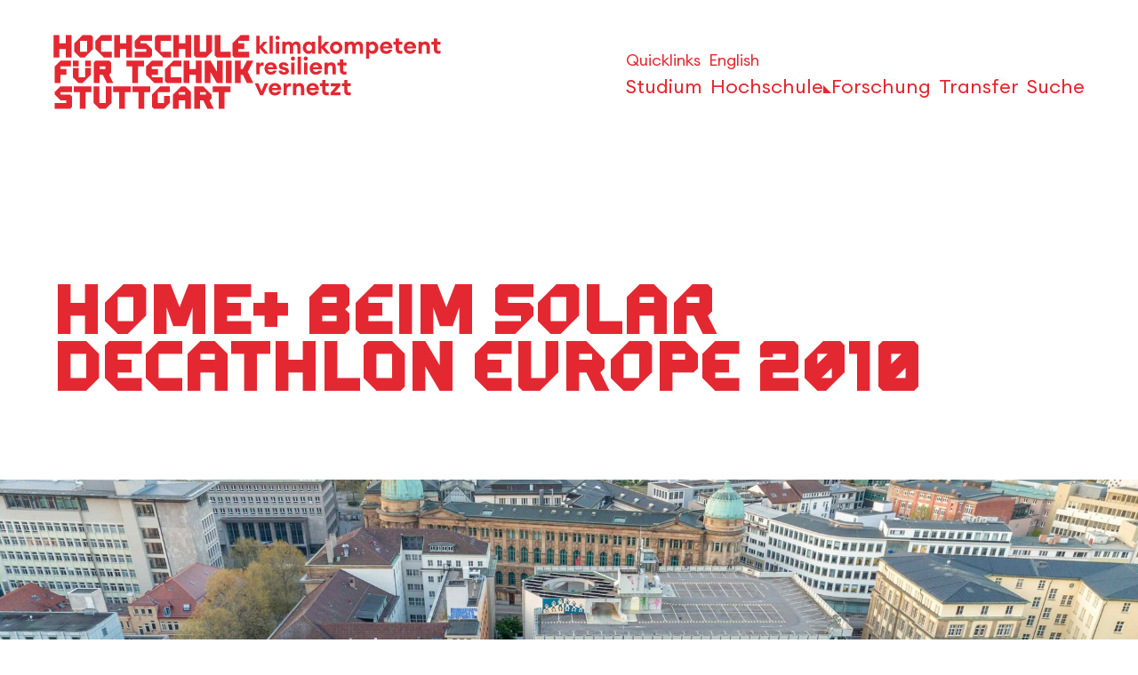

--- FILE ---
content_type: text/html; charset=utf-8
request_url: https://www.hft-stuttgart.de/forschung/projekte/abgeschlossen/home-beim-solar-decathlon-europe-2010
body_size: 18142
content:
<!DOCTYPE html>
<html lang="de">
<head>

<meta charset="utf-8">
<!-- 
	This website is powered by TYPO3 - inspiring people to share!
	TYPO3 is a free open source Content Management Framework initially created by Kasper Skaarhoj and licensed under GNU/GPL.
	TYPO3 is copyright 1998-2026 of Kasper Skaarhoj. Extensions are copyright of their respective owners.
	Information and contribution at https://typo3.org/
-->



<title>HOME+ BEIM SOLAR DECATHLON EUROPE 2010 | HFT Stuttgart</title>
<meta name="generator" content="TYPO3 CMS">
<meta name="viewport" content="width=device-width, initial-scale=1">
<meta name="twitter:card" content="summary">

<link rel="stylesheet" href="/_assets/5d8b9f09679dc63b809d410272f2c8ce/Css/frontend.min.css?1755868097" media="all">
<link rel="stylesheet" href="/typo3temp/assets/css/7015c8c4ac5ff815b57530b221005fc6.css?1753795029" media="all">
<link rel="stylesheet" href="/assets/hft_sitepackage/css/app.css?1768476634" media="all">






<link rel="apple-touch-icon" sizes="192x192" href="/assets/hft_sitepackage/img/favicons/HFT_favicon_192x192.png"><link rel="apple-touch-icon" sizes="164x164" href="/assets/hft_sitepackage/img/favicons/HFT_favicon_164x164.png"><link rel="apple-touch-icon" sizes="57x57" href="/assets/hft_sitepackage/img/favicons/HFT_favicon_57x57.png"><link rel="shortcut icon" type="image/png" sizes="32x32" href="/assets/hft_sitepackage/img/favicons/HFT_favicon_32x32.png"><link rel="shortcut icon" type="image/png" sizes="16x16" href="/assets/hft_sitepackage/img/favicons/HFT_favicon_16x16.png"><link rel="mask-icon" href="/assets/hft_sitepackage/img/favicons/HFT_favicon.svg" color="#e42832"><link rel="icon" type="image/x-icon" href="/assets/hft_sitepackage/img/favicons/favicon.ico">        <link rel="preconnect" href="//privacy-proxy.usercentrics.eu">
        <link rel="preload" href="//privacy-proxy.usercentrics.eu/latest/uc-block.bundle.js" as="script">
        <link rel="dns-prefetch" href="//app.usercentrics.eu" />
        <link rel="dns-prefetch" href="//api.usercentrics.eu" /><script id="usercentrics-cmp" src="https://web.cmp.usercentrics.eu/ui/loader.js" data-settings-id="I81OSZq_" async></script><script type="application/javascript" src="https://privacy-proxy.usercentrics.eu/latest/uc-block.bundle.js"></script>




    <script>
      uc.deactivateBlocking([
      'U8QkTd2W',
      ]);
     </script>  <script>
  uc.setServiceAlias({'u6fxocwTs': 'zqWojrT0P'})
  </script>  <!--Matomo-->
   <script type="application/javascript" src="/assets/hft_sitepackage/js/matomo.js" data-usercentics="Matomo"></script>
<link rel="canonical" href="https://www.hft-stuttgart.de/forschung/projekte/abgeschlossen/home-beim-solar-decathlon-europe-2010"/>

<!-- This site is optimized with the Yoast SEO for TYPO3 plugin - https://yoast.com/typo3-extensions-seo/ -->
<script type="application/ld+json">[{"@context":"https:\/\/www.schema.org","@type":"BreadcrumbList","itemListElement":[{"@type":"ListItem","position":1,"item":{"@id":"https:\/\/www.hft-stuttgart.de\/","name":"Home"}},{"@type":"ListItem","position":2,"item":{"@id":"https:\/\/www.hft-stuttgart.de\/forschung","name":"Forschung"}},{"@type":"ListItem","position":3,"item":{"@id":"https:\/\/www.hft-stuttgart.de\/forschung\/forschungsprojekte","name":"Forschungsprojekte"}},{"@type":"ListItem","position":4,"item":{"@id":"https:\/\/www.hft-stuttgart.de\/forschung\/projekte","name":"Projekt\u00fcbersicht"}},{"@type":"ListItem","position":5,"item":{"@id":"https:\/\/www.hft-stuttgart.de\/forschung\/projekte\/abgeschlossen","name":"Abgeschlossene Projekte"}},{"@type":"ListItem","position":6,"item":{"@id":"https:\/\/www.hft-stuttgart.de\/forschung\/projekte\/abgeschlossen\/home-beim-solar-decathlon-europe-2010","name":"HOME+ BEIM SOLAR DECATHLON EUROPE 2010"}}]}]</script>
</head>
<body>

    
    <section class="js-quick-nav" aria-labelledby="quick-navigation-headline">
        <div class="js-quick-nav__wrapper">
            <h2 class="h3" id="quick-navigation-headline">
                Barrierefreie Navigation
            </h2>
            <nav
                class="js-quick-nav__nav content"
                aria-label="Barrierefreie Navigation"
            >
                <ul class="js-quick-nav__list">
                    <li class="js-quick-nav__item">
                        <a
                            href="#navbar-main-desktop"
                            class="js-quick-nav__link"
                            data-quick-nav-target="navbar-main-desktop"
                        >
                            <span class="js-quick-nav__link-text"
                                >Direkt zum Hauptmenü</span
                            >
                        </a>
                    </li>
                    <li class="js-quick-nav__item">
                        <a
                            href="#mainContent"
                            class="js-quick-nav__link"
                            data-quick-nav-target="mainContent"
                        >
                            <span class="js-quick-nav__link-text"
                                >Direkt zum Inhaltsbereich</span
                            >
                        </a>
                    </li>
                    <li class="js-quick-nav__item">
                        <a
                            href="#main-footer"
                            class="js-quick-nav__link"
                            data-quick-nav-target="main-footer"
                        >
                            <span class="js-quick-nav__link-text"
                                >Direkt zum Footer</span
                            >
                        </a>
                    </li>
                </ul>
            </nav>
        </div>
    </section>


	<header>
		
				
			
		
  

    <div class="js-main-navigation main-navigation">
        <div class="main-navigation__overlay"></div>
        <div class="container">
            <nav id="navbar-main" class="navbar navbar-main js-navbar-main accordion navbar-light navbar-expand-lg navbar-transparent" aria-labelledby="mainNavHeading">
                <h3 id="mainNavHeading" class="sr-only">Hauptnavigation</h3>

                <div class="logo">
                    <a class="logo__link " href="/">
                        
                                
                                <img class="logo--big" id="js-img-logo" alt="Hochschule für Technik Stuttgart - zur Startseite" src="/assets/hft_sitepackage/img/logo-HFT-Stuttgart-2025.svg" width="226" height="86" />
                                <img class="logo--pgz" alt="klimakompetent resilient vernetzt" src="/assets/hft_sitepackage/img/logo-HFT-Stuttgart-pgz-2025.svg" width="211" height="71" />
                            

                        <img class="logo--compact" alt="Hochschule für Technik Stuttgart " src="/assets/hft_sitepackage/img/logo-HFT-Stuttgart-compact-2025.svg" width="351" height="33" />
                    </a>
                </div>

                <div class="navbar__container">
                    <div class="navbar__toggle-buttons">
                        <button class="js-navbar-toggler navbar__toggle-buttons--search" type="button" aria-controls="aria-navbar--search" aria-expanded="false" aria-label="Toggle Search Menu">
                            <span>Suche</span>
                        </button>
                        <button class="js-navbar-toggler navbar__toggle-buttons--menu" type="button" aria-controls="aria-navbar--mobile" aria-expanded="false" aria-label="Toggle Menu">
                            <span>Menü</span>
                        </button>
                    </div>

                    <div class="navbar__top-bar">
                        <a href="/quicklinks" class="quicklinks"><span>Quicklinks</span></a>
                        
    
        
            
        
            
                    
                            
                            
                            
                        

                    <a href="https://www.hft-stuttgart.com/research/projects/completed" hreflang="en-GB" title="English">
                        <span>English</span>
                    </a>
                
        
    

                    </div>

                    
                    <div class="navbar--mobile">
                        <div class="navbar__search js-search-collapse" id="aria-navbar--search" aria-hidden="true">
                            <form action="/suche" data-suggest="/forschung/projekte/abgeschlossen/home-beim-solar-decathlon-europe-2010/suggest.json" data-suggest-header="Top Treffer" class="search-form">
                                <div class="search-form__grid">
                                    <span class="search-input">
                                        <span class="icon icon-search--white icon-size--xl"></span>
                                        <input type="search" name="tx_solr[q]">
                                    </span>
                                    <button type="submit" name="submit" value="Suche" class="button">Suchen</button>
                                </div>
                            </form>
                        </div>
                        <div class="navbar__wrapper" id="aria-navbar--mobile" aria-hidden="true">
                            
                                <ul class="navbar__nav">
                                    <li class="navbar__nav__item">
                                        
                                                <button class=" navbar__link--toggle"
                                                aria-label="öffnen oder schließen der Navigationspunkte für Studium"
                                                aria-expanded="false" aria-controls="dropdown-menu-layer-1-0">
                                                    <span>Studium</span>
                                                </button>
                                            
                                        <ul class="subnav js-mega-dropdown-menu" aria-hidden="true" id="dropdown-menu-layer-1-0">
                                            
                                                <li class="subnav__item">
                                                    <ul>
                                                        <li>
                                                            
                                                                    <button class="subnav__link--toggle"
                                                                        aria-expanded="false"
                                                                        aria-label="öffnen oder schließen der Navigationspunkte für Studienbereiche"
                                                                        aria-controls="dropdown-menu-layer-2-0">
                                                                        <span>Studienbereiche</span>
                                                                    </button>
                                                                

                                                            <ul class="subnav__list" id="dropdown-menu-layer-2-0" class="collapse"
                                                            aria-labelledby="heading-0-0" aria-hidden="true">
                                                                
                                                                    <li>
                                                                        
                                                                                <a href="/architektur-und-gestaltung" title="Architektur und Gestaltung" class="subnav__list__link">
                                                                                    Architektur und Gestaltung
                                                                                </a>
                                                                            
                                                                    </li>
                                                                
                                                                    <li>
                                                                        
                                                                                <a href="/bauingenieurwesen" title="Bauingenieurwesen" class="subnav__list__link">
                                                                                    Bauingenieurwesen
                                                                                </a>
                                                                            
                                                                    </li>
                                                                
                                                                    <li>
                                                                        
                                                                                <a href="/bauphysik" title="Bauphysik" class="subnav__list__link">
                                                                                    Bauphysik
                                                                                </a>
                                                                            
                                                                    </li>
                                                                
                                                                    <li>
                                                                        
                                                                                <a href="/informatik" title="Informatik" class="subnav__list__link">
                                                                                    Informatik
                                                                                </a>
                                                                            
                                                                    </li>
                                                                
                                                                    <li>
                                                                        
                                                                                <a href="/mathematik" title="Mathematik" class="subnav__list__link">
                                                                                    Mathematik
                                                                                </a>
                                                                            
                                                                    </li>
                                                                
                                                                    <li>
                                                                        
                                                                                <a href="/vermessung" title="Vermessung" class="subnav__list__link">
                                                                                    Vermessung
                                                                                </a>
                                                                            
                                                                    </li>
                                                                
                                                                    <li>
                                                                        
                                                                                <a href="/wirtschaft" title="Wirtschaft" class="subnav__list__link">
                                                                                    Wirtschaft
                                                                                </a>
                                                                            
                                                                    </li>
                                                                
                                                            </ul>
                                                        </li>
                                                    </ul>
                                                </li>
                                            
                                                <li class="subnav__item">
                                                    <ul>
                                                        <li>
                                                            
                                                                    <button class="subnav__link--toggle"
                                                                        aria-expanded="false"
                                                                        aria-label="öffnen oder schließen der Navigationspunkte für Vor dem Studium"
                                                                        aria-controls="dropdown-menu-layer-2-0">
                                                                        <span>Vor dem Studium</span>
                                                                    </button>
                                                                

                                                            <ul class="subnav__list" id="dropdown-menu-layer-2-0" class="collapse"
                                                            aria-labelledby="heading-0-1" aria-hidden="true">
                                                                
                                                                    <li>
                                                                        
                                                                                <a href="/studium/bewerbung" title="Bewerbung" class="subnav__list__link">
                                                                                    Bewerbung
                                                                                </a>
                                                                            
                                                                    </li>
                                                                
                                                                    <li>
                                                                        
                                                                                <a href="/studium/studienberatung" title="Studienberatung für Studieninteressierte" class="subnav__list__link">
                                                                                    Studienberatung für Studieninteressierte
                                                                                </a>
                                                                            
                                                                    </li>
                                                                
                                                                    <li>
                                                                        
                                                                                <a href="/studium/vor-dem-studium/studieninteressierte-aus-dem-ausland" title="Studieninteressierte aus dem Ausland" class="subnav__list__link">
                                                                                    Studieninteressierte aus dem Ausland
                                                                                </a>
                                                                            
                                                                    </li>
                                                                
                                                                    <li>
                                                                        
                                                                                <a href="/leben-studieren-in-stuttgart" title="Leben &amp; Studieren in Stuttgart" class="subnav__list__link">
                                                                                    Leben &amp; Studieren in Stuttgart
                                                                                </a>
                                                                            
                                                                    </li>
                                                                
                                                                    <li>
                                                                        
                                                                                <a href="/studium/mathe-brueckenkurs" title="Mathe-Brückenkurs" class="subnav__list__link">
                                                                                    Mathe-Brückenkurs
                                                                                </a>
                                                                            
                                                                    </li>
                                                                
                                                                    <li>
                                                                        
                                                                                <a href="/studium/veranstaltungen-studieninteressierte" title="Veranstaltungen für Studieninteressierte" class="subnav__list__link">
                                                                                    Veranstaltungen für Studieninteressierte
                                                                                </a>
                                                                            
                                                                    </li>
                                                                
                                                            </ul>
                                                        </li>
                                                    </ul>
                                                </li>
                                            
                                                <li class="subnav__item">
                                                    <ul>
                                                        <li>
                                                            
                                                                    <button class="subnav__link--toggle"
                                                                        aria-expanded="false"
                                                                        aria-label="öffnen oder schließen der Navigationspunkte für Im Studium"
                                                                        aria-controls="dropdown-menu-layer-2-0">
                                                                        <span>Im Studium</span>
                                                                    </button>
                                                                

                                                            <ul class="subnav__list" id="dropdown-menu-layer-2-0" class="collapse"
                                                            aria-labelledby="heading-0-2" aria-hidden="true">
                                                                
                                                                    <li>
                                                                        
                                                                                <a href="/studium/im-studium/studienorganisation" title="Studienorganisation" class="subnav__list__link">
                                                                                    Studienorganisation
                                                                                </a>
                                                                            
                                                                    </li>
                                                                
                                                                    <li>
                                                                        
                                                                                <a href="/studium/im-studium/studienberatung-fuer-studierende-1" title="Studienberatung für Studierende" class="subnav__list__link">
                                                                                    Studienberatung für Studierende
                                                                                </a>
                                                                            
                                                                    </li>
                                                                
                                                                    <li>
                                                                        
                                                                                <a href="/international" title="International Office" class="subnav__list__link">
                                                                                    International Office
                                                                                </a>
                                                                            
                                                                    </li>
                                                                
                                                                    <li>
                                                                        
                                                                                <a href="/studium/im-studium/skill" title="SkiLL" class="subnav__list__link">
                                                                                    SkiLL
                                                                                </a>
                                                                            
                                                                    </li>
                                                                
                                                                    <li>
                                                                        
                                                                                <a href="/hft/einrichtungen/bibliothek" title="Bibliothek" class="subnav__list__link">
                                                                                    Bibliothek
                                                                                </a>
                                                                            
                                                                    </li>
                                                                
                                                                    <li>
                                                                        
                                                                                <a href="/hft/einrichtungen/informationszentrum" title="IT-Support" class="subnav__list__link">
                                                                                    IT-Support
                                                                                </a>
                                                                            
                                                                    </li>
                                                                
                                                                    <li>
                                                                        
                                                                                <a href="/studium/im-studium/jobangebote-fuer-studierende" title="Jobangebote für Studierende" class="subnav__list__link">
                                                                                    Jobangebote für Studierende
                                                                                </a>
                                                                            
                                                                    </li>
                                                                
                                                                    <li>
                                                                        
                                                                                <a href="/studium/im-studium/rund-ums-studium" title="Rund ums Studium" class="subnav__list__link">
                                                                                    Rund ums Studium
                                                                                </a>
                                                                            
                                                                    </li>
                                                                
                                                            </ul>
                                                        </li>
                                                    </ul>
                                                </li>
                                            
                                                <li class="subnav__item">
                                                    <ul>
                                                        <li>
                                                            
                                                                    <button class="subnav__link--toggle"
                                                                        aria-expanded="false"
                                                                        aria-label="öffnen oder schließen der Navigationspunkte für Nach dem Studium"
                                                                        aria-controls="dropdown-menu-layer-2-0">
                                                                        <span>Nach dem Studium</span>
                                                                    </button>
                                                                

                                                            <ul class="subnav__list" id="dropdown-menu-layer-2-0" class="collapse"
                                                            aria-labelledby="heading-0-3" aria-hidden="true">
                                                                
                                                                    <li>
                                                                        
                                                                                <a href="/studium/alumni" title="Alumni" class="subnav__list__link">
                                                                                    Alumni
                                                                                </a>
                                                                            
                                                                    </li>
                                                                
                                                                    <li>
                                                                        
                                                                                <a href="/studium/nach-dem-studium/gruendungsservice" title="Start-up gründen" class="subnav__list__link">
                                                                                    Start-up gründen
                                                                                </a>
                                                                            
                                                                    </li>
                                                                
                                                                    <li>
                                                                        
                                                                                <a href="/studium/weiterbildung" title="Weiterbildung" class="subnav__list__link">
                                                                                    Weiterbildung
                                                                                </a>
                                                                            
                                                                    </li>
                                                                
                                                            </ul>
                                                        </li>
                                                    </ul>
                                                </li>
                                            
                                        </ul>
                                    </li>
                                </ul>
                            
                                <ul class="navbar__nav">
                                    <li class="navbar__nav__item">
                                        
                                                <button class=" navbar__link--toggle"
                                                aria-label="öffnen oder schließen der Navigationspunkte für Hochschule"
                                                aria-expanded="false" aria-controls="dropdown-menu-layer-1-1">
                                                    <span>Hochschule</span>
                                                </button>
                                            
                                        <ul class="subnav js-mega-dropdown-menu" aria-hidden="true" id="dropdown-menu-layer-1-1">
                                            
                                                <li class="subnav__item">
                                                    <ul>
                                                        <li>
                                                            
                                                                    <button class="subnav__link--toggle"
                                                                        aria-expanded="false"
                                                                        aria-label="öffnen oder schließen der Navigationspunkte für Über uns"
                                                                        aria-controls="dropdown-menu-layer-2-1">
                                                                        <span>Über uns</span>
                                                                    </button>
                                                                

                                                            <ul class="subnav__list" id="dropdown-menu-layer-2-1" class="collapse"
                                                            aria-labelledby="heading-1-0" aria-hidden="true">
                                                                
                                                                    <li>
                                                                        
                                                                                <a href="/hft/leitbild-profil-haw" title="Leitbild und Profil" class="subnav__list__link">
                                                                                    Leitbild und Profil
                                                                                </a>
                                                                            
                                                                    </li>
                                                                
                                                                    <li>
                                                                        
                                                                                <a href="/hft/geschichte" title="Geschichte" class="subnav__list__link">
                                                                                    Geschichte
                                                                                </a>
                                                                            
                                                                    </li>
                                                                
                                                                    <li>
                                                                        
                                                                                <a href="/hft/nachhaltigkeit" title="Nachhaltigkeit &amp; Umweltschutz" class="subnav__list__link">
                                                                                    Nachhaltigkeit &amp; Umweltschutz
                                                                                </a>
                                                                            
                                                                    </li>
                                                                
                                                                    <li>
                                                                        
                                                                                <a href="/hft/ueber-uns/ethik" title="Ethik" class="subnav__list__link">
                                                                                    Ethik
                                                                                </a>
                                                                            
                                                                    </li>
                                                                
                                                                    <li>
                                                                        
                                                                                <a href="/hft/ueber-uns/hinweisgebersystem" title="Hinweisgebersystem" class="subnav__list__link">
                                                                                    Hinweisgebersystem
                                                                                </a>
                                                                            
                                                                    </li>
                                                                
                                                            </ul>
                                                        </li>
                                                    </ul>
                                                </li>
                                            
                                                <li class="subnav__item">
                                                    <ul>
                                                        <li>
                                                            
                                                                    <button class="subnav__link--toggle"
                                                                        aria-expanded="false"
                                                                        aria-label="öffnen oder schließen der Navigationspunkte für Organisation"
                                                                        aria-controls="dropdown-menu-layer-2-1">
                                                                        <span>Organisation</span>
                                                                    </button>
                                                                

                                                            <ul class="subnav__list" id="dropdown-menu-layer-2-1" class="collapse"
                                                            aria-labelledby="heading-1-1" aria-hidden="true">
                                                                
                                                                    <li>
                                                                        
                                                                                <a href="/personenverzeichnis" title="Personenverzeichnis" class="subnav__list__link">
                                                                                    Personenverzeichnis
                                                                                </a>
                                                                            
                                                                    </li>
                                                                
                                                                    <li>
                                                                        
                                                                                <a href="/hft/rektorat" title="Rektorat" class="subnav__list__link">
                                                                                    Rektorat
                                                                                </a>
                                                                            
                                                                    </li>
                                                                
                                                                    <li>
                                                                        
                                                                                <a href="/hft/verwaltung" title="Verwaltung" class="subnav__list__link">
                                                                                    Verwaltung
                                                                                </a>
                                                                            
                                                                    </li>
                                                                
                                                                    <li>
                                                                        
                                                                                <a href="/hft/einrichtungen" title="Einrichtungen" class="subnav__list__link">
                                                                                    Einrichtungen
                                                                                </a>
                                                                            
                                                                    </li>
                                                                
                                                                    <li>
                                                                        
                                                                                <a href="/hft/gremien" title="Gremien" class="subnav__list__link">
                                                                                    Gremien
                                                                                </a>
                                                                            
                                                                    </li>
                                                                
                                                                    <li>
                                                                        
                                                                                <a href="/hft/foerderer-unterstuetzer" title="Förderer &amp; Unterstützer" class="subnav__list__link">
                                                                                    Förderer &amp; Unterstützer
                                                                                </a>
                                                                            
                                                                    </li>
                                                                
                                                                    <li>
                                                                        
                                                                                <a href="/hft/fakultaeten" title="Fakultäten" class="subnav__list__link">
                                                                                    Fakultäten
                                                                                </a>
                                                                            
                                                                    </li>
                                                                
                                                                    <li>
                                                                        
                                                                                <a href="/hft/verfasste-studierendenschaft" title="Verfasste Studierendenschaft" class="subnav__list__link">
                                                                                    Verfasste Studierendenschaft
                                                                                </a>
                                                                            
                                                                    </li>
                                                                
                                                            </ul>
                                                        </li>
                                                    </ul>
                                                </li>
                                            
                                                <li class="subnav__item">
                                                    <ul>
                                                        <li>
                                                            
                                                                    <button class="subnav__link--toggle"
                                                                        aria-expanded="false"
                                                                        aria-label="öffnen oder schließen der Navigationspunkte für Campuskultur"
                                                                        aria-controls="dropdown-menu-layer-2-1">
                                                                        <span>Campuskultur</span>
                                                                    </button>
                                                                

                                                            <ul class="subnav__list" id="dropdown-menu-layer-2-1" class="collapse"
                                                            aria-labelledby="heading-1-2" aria-hidden="true">
                                                                
                                                                    <li>
                                                                        
                                                                                <a href="/hft/campuskultur/vielfalt" title="Vielfalt" class="subnav__list__link">
                                                                                    Vielfalt
                                                                                </a>
                                                                            
                                                                    </li>
                                                                
                                                                    <li>
                                                                        
                                                                                <a href="/hft/campuskultur/chancengleichheit-gleichstellung" title="Chancengleichheit &amp; Gleichstellung" class="subnav__list__link">
                                                                                    Chancengleichheit &amp; Gleichstellung
                                                                                </a>
                                                                            
                                                                    </li>
                                                                
                                                                    <li>
                                                                        
                                                                                <a href="/hft/campuskultur/familienfreundliche-hochschule" title="Familienfreundliche Hochschule" class="subnav__list__link">
                                                                                    Familienfreundliche Hochschule
                                                                                </a>
                                                                            
                                                                    </li>
                                                                
                                                                    <li>
                                                                        
                                                                                <a href="/hft/campuskultur/sexuelle-belaestigung" title="Hilfe bei sexueller Belästigung" class="subnav__list__link">
                                                                                    Hilfe bei sexueller Belästigung
                                                                                </a>
                                                                            
                                                                    </li>
                                                                
                                                                    <li>
                                                                        
                                                                                <a href="/hft/campuskultur/antidiskriminierung" title="Antidiskriminierung" class="subnav__list__link">
                                                                                    Antidiskriminierung
                                                                                </a>
                                                                            
                                                                    </li>
                                                                
                                                                    <li>
                                                                        
                                                                                <a href="/hft/campuskultur/barrierefreie-hochschule" title="Barrierefreie Hochschule" class="subnav__list__link">
                                                                                    Barrierefreie Hochschule
                                                                                </a>
                                                                            
                                                                    </li>
                                                                
                                                            </ul>
                                                        </li>
                                                    </ul>
                                                </li>
                                            
                                                <li class="subnav__item">
                                                    <ul>
                                                        <li>
                                                            
                                                                    <button class="subnav__link--toggle"
                                                                        aria-expanded="false"
                                                                        aria-label="öffnen oder schließen der Navigationspunkte für Aktuell"
                                                                        aria-controls="dropdown-menu-layer-2-1">
                                                                        <span>Aktuell</span>
                                                                    </button>
                                                                

                                                            <ul class="subnav__list" id="dropdown-menu-layer-2-1" class="collapse"
                                                            aria-labelledby="heading-1-3" aria-hidden="true">
                                                                
                                                                    <li>
                                                                        
                                                                                <a href="/veranstaltungen" title="Termine &amp; Veranstaltungen" class="subnav__list__link">
                                                                                    Termine &amp; Veranstaltungen
                                                                                </a>
                                                                            
                                                                    </li>
                                                                
                                                                    <li>
                                                                        
                                                                                <a href="/news" title="News" class="subnav__list__link">
                                                                                    News
                                                                                </a>
                                                                            
                                                                    </li>
                                                                
                                                                    <li>
                                                                        
                                                                                <a href="/karriere" title="Job &amp; Karriere" class="subnav__list__link">
                                                                                    Job &amp; Karriere
                                                                                </a>
                                                                            
                                                                    </li>
                                                                
                                                                    <li>
                                                                        
                                                                                <a href="/hft/aktuell/personalmobilitaet-ins-ausland" title="Personalmobilität ins Ausland" class="subnav__list__link">
                                                                                    Personalmobilität ins Ausland
                                                                                </a>
                                                                            
                                                                    </li>
                                                                
                                                                    <li>
                                                                        
                                                                                <a href="/hft/aktuell/hochschulkommunikation" title="Hochschulkommunikation" class="subnav__list__link">
                                                                                    Hochschulkommunikation
                                                                                </a>
                                                                            
                                                                    </li>
                                                                
                                                                    <li>
                                                                        
                                                                                <a href="/kontakt" title="Kontakt &amp; Anfahrt" class="subnav__list__link">
                                                                                    Kontakt &amp; Anfahrt
                                                                                </a>
                                                                            
                                                                    </li>
                                                                
                                                            </ul>
                                                        </li>
                                                    </ul>
                                                </li>
                                            
                                        </ul>
                                    </li>
                                </ul>
                            
                                <ul class="navbar__nav">
                                    <li class="navbar__nav__item">
                                        
                                                <button class=" navbar__link--toggle has-current"
                                                aria-label="öffnen oder schließen der Navigationspunkte für Forschung"
                                                aria-expanded="false" aria-controls="dropdown-menu-layer-1-2"
                                                aria-current="location">
                                                    <span>Forschung</span>
                                                </button>
                                            
                                        <ul class="subnav js-mega-dropdown-menu" aria-hidden="true" id="dropdown-menu-layer-1-2">
                                            
                                                <li class="subnav__item">
                                                    <ul>
                                                        <li>
                                                            
                                                                    <button class="subnav__link--toggle"
                                                                        aria-expanded="false"
                                                                        aria-label="öffnen oder schließen der Navigationspunkte für Aktuell"
                                                                        aria-controls="dropdown-menu-layer-2-2">
                                                                        <span>Aktuell</span>
                                                                    </button>
                                                                

                                                            <ul class="subnav__list" id="dropdown-menu-layer-2-2" class="collapse"
                                                            aria-labelledby="heading-2-0" aria-hidden="true">
                                                                
                                                                    <li>
                                                                        
                                                                                <a href="/forschung/news" title="News" class="subnav__list__link">
                                                                                    News
                                                                                </a>
                                                                            
                                                                    </li>
                                                                
                                                                    <li>
                                                                        
                                                                                <a href="/forschung/veranstaltungen" title="Veranstaltungen" class="subnav__list__link">
                                                                                    Veranstaltungen
                                                                                </a>
                                                                            
                                                                    </li>
                                                                
                                                                    <li>
                                                                        
                                                                                <a href="/forschung/aktuelles/jahresberichte" title="Jahresberichte" class="subnav__list__link">
                                                                                    Jahresberichte
                                                                                </a>
                                                                            
                                                                    </li>
                                                                
                                                            </ul>
                                                        </li>
                                                    </ul>
                                                </li>
                                            
                                                <li class="subnav__item">
                                                    <ul>
                                                        <li>
                                                            
                                                                    <button class="subnav__link--toggle"
                                                                        aria-expanded="false"
                                                                        aria-label="öffnen oder schließen der Navigationspunkte für Forschungsprofil"
                                                                        aria-controls="dropdown-menu-layer-2-2">
                                                                        <span>Forschungsprofil</span>
                                                                    </button>
                                                                

                                                            <ul class="subnav__list" id="dropdown-menu-layer-2-2" class="collapse"
                                                            aria-labelledby="heading-2-1" aria-hidden="true">
                                                                
                                                                    <li>
                                                                        
                                                                                <a href="/forschung/iaf" title="Institut für Angewandte Forschung" class="subnav__list__link">
                                                                                    Institut für Angewandte Forschung
                                                                                </a>
                                                                            
                                                                    </li>
                                                                
                                                                    <li>
                                                                        
                                                                                <a href="/forschung/struktur" title="Struktur" class="subnav__list__link">
                                                                                    Struktur
                                                                                </a>
                                                                            
                                                                    </li>
                                                                
                                                                    <li>
                                                                        
                                                                                <a href="/forschung/schwerpunkte" title="Forschungsschwerpunkte" class="subnav__list__link">
                                                                                    Forschungsschwerpunkte
                                                                                </a>
                                                                            
                                                                    </li>
                                                                
                                                                    <li>
                                                                        
                                                                                <a href="/forschung/forschungsprofil/kompetenzzentren/uebersicht" title="Kompetenzzentren" class="subnav__list__link">
                                                                                    Kompetenzzentren
                                                                                </a>
                                                                            
                                                                    </li>
                                                                
                                                                    <li>
                                                                        
                                                                                <a href="/forschung/forschungsprofil/ombudsperson" title="Gute wissenschaftliche Praxis" class="subnav__list__link">
                                                                                    Gute wissenschaftliche Praxis
                                                                                </a>
                                                                            
                                                                    </li>
                                                                
                                                                    <li>
                                                                        
                                                                                <a href="/forschung/labore" title="Labore" class="subnav__list__link">
                                                                                    Labore
                                                                                </a>
                                                                            
                                                                    </li>
                                                                
                                                                    <li>
                                                                        
                                                                                <a href="/forschung/forschungsprofil/kontakt" title="Kontakt" class="subnav__list__link">
                                                                                    Kontakt
                                                                                </a>
                                                                            
                                                                    </li>
                                                                
                                                            </ul>
                                                        </li>
                                                    </ul>
                                                </li>
                                            
                                                <li class="subnav__item">
                                                    <ul>
                                                        <li>
                                                            
                                                                    <button class="subnav__link--toggle has-current"
                                                                        aria-expanded="false"
                                                                        aria-label="öffnen oder schließen der Navigationspunkte für Forschungsprojekte"
                                                                        aria-controls="dropdown-menu-layer-2-2"
                                                                        aria-current="location">
                                                                        <span>Forschungsprojekte</span>
                                                                    </button>
                                                                

                                                            <ul class="subnav__list" id="dropdown-menu-layer-2-2" class="collapse"
                                                            aria-labelledby="heading-2-2" aria-hidden="true">
                                                                
                                                                    <li>
                                                                        
                                                                                <a href="/forschung/projekte" aria-current="page" title="Projektübersicht" class="subnav__list__link is-current">
                                                                                    Projektübersicht
                                                                                </a>
                                                                            
                                                                    </li>
                                                                
                                                                    <li>
                                                                        
                                                                                <a href="/forschung/i-city" title="iCity Urbane Transformation" class="subnav__list__link">
                                                                                    iCity Urbane Transformation
                                                                                </a>
                                                                            
                                                                    </li>
                                                                
                                                            </ul>
                                                        </li>
                                                    </ul>
                                                </li>
                                            
                                                <li class="subnav__item">
                                                    <ul>
                                                        <li>
                                                            
                                                                    <button class="subnav__link--toggle"
                                                                        aria-expanded="false"
                                                                        aria-label="öffnen oder schließen der Navigationspunkte für Promotion"
                                                                        aria-controls="dropdown-menu-layer-2-2">
                                                                        <span>Promotion</span>
                                                                    </button>
                                                                

                                                            <ul class="subnav__list" id="dropdown-menu-layer-2-2" class="collapse"
                                                            aria-labelledby="heading-2-3" aria-hidden="true">
                                                                
                                                                    <li>
                                                                        
                                                                                <a href="/forschung/promotion/graduiertenakademie" title="Graduiertenakademie" class="subnav__list__link">
                                                                                    Graduiertenakademie
                                                                                </a>
                                                                            
                                                                    </li>
                                                                
                                                                    <li>
                                                                        
                                                                                <a href="/forschung/promotion/promovierende" title="Promovierende" class="subnav__list__link">
                                                                                    Promovierende
                                                                                </a>
                                                                            
                                                                    </li>
                                                                
                                                                    <li>
                                                                        
                                                                                <a href="/forschung/promotion/interessierte" title="Interessierte" class="subnav__list__link">
                                                                                    Interessierte
                                                                                </a>
                                                                            
                                                                    </li>
                                                                
                                                                    <li>
                                                                        
                                                                                <a href="/forschung/promotion/qualifizierung-und-karriere" title="Qualifizierung und Karriere" class="subnav__list__link">
                                                                                    Qualifizierung und Karriere
                                                                                </a>
                                                                            
                                                                    </li>
                                                                
                                                                    <li>
                                                                        
                                                                                <a href="/forschung/promotion/veranstaltungen-und-news" title="Veranstaltungen und News" class="subnav__list__link">
                                                                                    Veranstaltungen und News
                                                                                </a>
                                                                            
                                                                    </li>
                                                                
                                                            </ul>
                                                        </li>
                                                    </ul>
                                                </li>
                                            
                                        </ul>
                                    </li>
                                </ul>
                            
                                <ul class="navbar__nav">
                                    <li class="navbar__nav__item">
                                        
                                                <button class=" navbar__link--toggle"
                                                aria-label="öffnen oder schließen der Navigationspunkte für Transfer"
                                                aria-expanded="false" aria-controls="dropdown-menu-layer-1-3">
                                                    <span>Transfer</span>
                                                </button>
                                            
                                        <ul class="subnav js-mega-dropdown-menu" aria-hidden="true" id="dropdown-menu-layer-1-3">
                                            
                                                <li class="subnav__item">
                                                    <ul>
                                                        <li>
                                                            
                                                                    <button class="subnav__link--toggle"
                                                                        aria-expanded="false"
                                                                        aria-label="öffnen oder schließen der Navigationspunkte für HFT Transfer"
                                                                        aria-controls="dropdown-menu-layer-2-3">
                                                                        <span>HFT Transfer</span>
                                                                    </button>
                                                                

                                                            <ul class="subnav__list" id="dropdown-menu-layer-2-3" class="collapse"
                                                            aria-labelledby="heading-3-0" aria-hidden="true">
                                                                
                                                                    <li>
                                                                        
                                                                                <a href="/transfer/hft-transfer/transfer-mit-uns" title="Transfer mit uns" class="subnav__list__link">
                                                                                    Transfer mit uns
                                                                                </a>
                                                                            
                                                                    </li>
                                                                
                                                                    <li>
                                                                        
                                                                                <a href="/transfer/hft-transfer/witech-gmbh" title="WiTech GmbH" class="subnav__list__link">
                                                                                    WiTech GmbH
                                                                                </a>
                                                                            
                                                                    </li>
                                                                
                                                                    <li>
                                                                        
                                                                                <a href="/transfer/innovative-hochschule/m4-lab" title="Kooperationsmöglichkeiten" class="subnav__list__link">
                                                                                    Kooperationsmöglichkeiten
                                                                                </a>
                                                                            
                                                                    </li>
                                                                
                                                                    <li>
                                                                        
                                                                                <a href="/transfer/innovative-hochschule/transferstrategie" title="Transferbeispiele" class="subnav__list__link">
                                                                                    Transferbeispiele
                                                                                </a>
                                                                            
                                                                    </li>
                                                                
                                                                    <li>
                                                                        
                                                                                <a href="/transfer/hft-transfer/unser-transferportal" title="Unser Transferportal" class="subnav__list__link">
                                                                                    Unser Transferportal
                                                                                </a>
                                                                            
                                                                    </li>
                                                                
                                                                    <li>
                                                                        
                                                                                <a href="/transfer/hft-transfer/innovative-hochschule-m4-lab" title="Innovative Hochschule – M4_LAB" class="subnav__list__link">
                                                                                    Innovative Hochschule – M4_LAB
                                                                                </a>
                                                                            
                                                                    </li>
                                                                
                                                            </ul>
                                                        </li>
                                                    </ul>
                                                </li>
                                            
                                                <li class="subnav__item">
                                                    <ul>
                                                        <li>
                                                            
                                                                    <button class="subnav__link--toggle"
                                                                        aria-expanded="false"
                                                                        aria-label="öffnen oder schließen der Navigationspunkte für Transfer konkret"
                                                                        aria-controls="dropdown-menu-layer-2-3">
                                                                        <span>Transfer konkret</span>
                                                                    </button>
                                                                

                                                            <ul class="subnav__list" id="dropdown-menu-layer-2-3" class="collapse"
                                                            aria-labelledby="heading-3-1" aria-hidden="true">
                                                                
                                                                    <li>
                                                                        
                                                                                <a href="/transfer/transfer-konkret/hftlab/hftlab" title="HFT.Lab" class="subnav__list__link">
                                                                                    HFT.Lab
                                                                                </a>
                                                                            
                                                                    </li>
                                                                
                                                                    <li>
                                                                        
                                                                                <a href="/transfer/transfer-konkret/news" title="News" class="subnav__list__link">
                                                                                    News
                                                                                </a>
                                                                            
                                                                    </li>
                                                                
                                                                    <li>
                                                                        
                                                                                <a href="/transfer/transfer-konkret/stadtlabor-podcast" title="Stadtlabor–Podcast" class="subnav__list__link">
                                                                                    Stadtlabor–Podcast
                                                                                </a>
                                                                            
                                                                    </li>
                                                                
                                                                    <li>
                                                                        
                                                                                <a href="/transfer/transfer-konkret/transfer-videos" title="Transfer–Videos" class="subnav__list__link">
                                                                                    Transfer–Videos
                                                                                </a>
                                                                            
                                                                    </li>
                                                                
                                                            </ul>
                                                        </li>
                                                    </ul>
                                                </li>
                                            
                                                <li class="subnav__item">
                                                    <ul>
                                                        <li>
                                                            
                                                                    <button class="subnav__link--toggle"
                                                                        aria-expanded="false"
                                                                        aria-label="öffnen oder schließen der Navigationspunkte für Für Gründungsbegeisterte"
                                                                        aria-controls="dropdown-menu-layer-2-3">
                                                                        <span>Für Gründungsbegeisterte</span>
                                                                    </button>
                                                                

                                                            <ul class="subnav__list" id="dropdown-menu-layer-2-3" class="collapse"
                                                            aria-labelledby="heading-3-2" aria-hidden="true">
                                                                
                                                                    <li>
                                                                        
                                                                                <a href="/transfer/fuer-gruendungsneugierige/studierende-forschende" title="Studierende &amp; Forschende" class="subnav__list__link">
                                                                                    Studierende &amp; Forschende
                                                                                </a>
                                                                            
                                                                    </li>
                                                                
                                                                    <li>
                                                                        
                                                                                <a href="/transfer/fuer-gruendungsneugierige/unternehmen-kommunen" title="Unternehmen &amp; Kommunen" class="subnav__list__link">
                                                                                    Unternehmen &amp; Kommunen
                                                                                </a>
                                                                            
                                                                    </li>
                                                                
                                                                    <li>
                                                                        
                                                                                <a href="/transfer/fuer-gruendungsneugierige/gruendungsbeispiele" title="Gründungserfolge" class="subnav__list__link">
                                                                                    Gründungserfolge
                                                                                </a>
                                                                            
                                                                    </li>
                                                                
                                                            </ul>
                                                        </li>
                                                    </ul>
                                                </li>
                                            
                                        </ul>
                                    </li>
                                </ul>
                            
                            <div class="navbar__nav--quicklinks">
                                <div class="quicklinks-bt">
                                    <a href="/quicklinks">Quicklinks</a>
                                </div>
                                

    
        <div class="language-mobile">
            
                
            
                
                        
                                
                                
                                
                            

                        <a href="https://www.hft-stuttgart.com/research/projects/completed" hreflang="en-GB" title="English">
                            <span>English</span>
                        </a>
                    
            
        </div>
    

                            </div>
                        </div>
                    </div>

                    <div class="navbar--desktop">
                        
                            <ul class="navbar__nav" id="navbar-main-desktop">
                                <li class="navbar__nav__item">
                                    
                                            <button class=" navbar__link--toggle"
                                                aria-label="öffnen oder schließen der Navigationspunkte für 'Studium' "
                                                aria-controls="dropdown-menu-layer-1-0"
                                                aria-expanded="false" >
                                                <span>Studium</span>
                                            </button>
                                        
                                    <div class="navbar__flyout" aria-hidden="true" id="dropdown-menu-layer-1-0">
                                        <ul class="subnav js-mega-dropdown-menu" >
                                            
                                                <ul>
                                                    <li>
                                                        <h3 class="subnav__link--toggle">
                                                            <span>Studienbereiche</span>
                                                        </h3>
                                                        <ul class="subnav__list">
                                                            
                                                                <li>
                                                                    
                                                                            <a href="/architektur-und-gestaltung" title="Architektur und Gestaltung" class="subnav__list__link">
                                                                                Architektur und Gestaltung
                                                                            </a>
                                                                        
                                                                </li>
                                                            
                                                                <li>
                                                                    
                                                                            <a href="/bauingenieurwesen" title="Bauingenieurwesen" class="subnav__list__link">
                                                                                Bauingenieurwesen
                                                                            </a>
                                                                        
                                                                </li>
                                                            
                                                                <li>
                                                                    
                                                                            <a href="/bauphysik" title="Bauphysik" class="subnav__list__link">
                                                                                Bauphysik
                                                                            </a>
                                                                        
                                                                </li>
                                                            
                                                                <li>
                                                                    
                                                                            <a href="/informatik" title="Informatik" class="subnav__list__link">
                                                                                Informatik
                                                                            </a>
                                                                        
                                                                </li>
                                                            
                                                                <li>
                                                                    
                                                                            <a href="/mathematik" title="Mathematik" class="subnav__list__link">
                                                                                Mathematik
                                                                            </a>
                                                                        
                                                                </li>
                                                            
                                                                <li>
                                                                    
                                                                            <a href="/vermessung" title="Vermessung" class="subnav__list__link">
                                                                                Vermessung
                                                                            </a>
                                                                        
                                                                </li>
                                                            
                                                                <li>
                                                                    
                                                                            <a href="/wirtschaft" title="Wirtschaft" class="subnav__list__link">
                                                                                Wirtschaft
                                                                            </a>
                                                                        
                                                                </li>
                                                            
                                                        </ul>
                                                    </li>
                                                </ul>
                                            
                                                <ul>
                                                    <li>
                                                        <h3 class="subnav__link--toggle">
                                                            <span>Vor dem Studium</span>
                                                        </h3>
                                                        <ul class="subnav__list">
                                                            
                                                                <li>
                                                                    
                                                                            <a href="/studium/bewerbung" title="Bewerbung" class="subnav__list__link">
                                                                                Bewerbung
                                                                            </a>
                                                                        
                                                                </li>
                                                            
                                                                <li>
                                                                    
                                                                            <a href="/studium/studienberatung" title="Studienberatung für Studieninteressierte" class="subnav__list__link">
                                                                                Studienberatung für Studieninteressierte
                                                                            </a>
                                                                        
                                                                </li>
                                                            
                                                                <li>
                                                                    
                                                                            <a href="/studium/vor-dem-studium/studieninteressierte-aus-dem-ausland" title="Studieninteressierte aus dem Ausland" class="subnav__list__link">
                                                                                Studieninteressierte aus dem Ausland
                                                                            </a>
                                                                        
                                                                </li>
                                                            
                                                                <li>
                                                                    
                                                                            <a href="/leben-studieren-in-stuttgart" title="Leben &amp; Studieren in Stuttgart" class="subnav__list__link">
                                                                                Leben &amp; Studieren in Stuttgart
                                                                            </a>
                                                                        
                                                                </li>
                                                            
                                                                <li>
                                                                    
                                                                            <a href="/studium/mathe-brueckenkurs" title="Mathe-Brückenkurs" class="subnav__list__link">
                                                                                Mathe-Brückenkurs
                                                                            </a>
                                                                        
                                                                </li>
                                                            
                                                                <li>
                                                                    
                                                                            <a href="/studium/veranstaltungen-studieninteressierte" title="Veranstaltungen für Studieninteressierte" class="subnav__list__link">
                                                                                Veranstaltungen für Studieninteressierte
                                                                            </a>
                                                                        
                                                                </li>
                                                            
                                                        </ul>
                                                    </li>
                                                </ul>
                                            
                                                <ul>
                                                    <li>
                                                        <h3 class="subnav__link--toggle">
                                                            <span>Im Studium</span>
                                                        </h3>
                                                        <ul class="subnav__list">
                                                            
                                                                <li>
                                                                    
                                                                            <a href="/studium/im-studium/studienorganisation" title="Studienorganisation" class="subnav__list__link">
                                                                                Studienorganisation
                                                                            </a>
                                                                        
                                                                </li>
                                                            
                                                                <li>
                                                                    
                                                                            <a href="/studium/im-studium/studienberatung-fuer-studierende-1" title="Studienberatung für Studierende" class="subnav__list__link">
                                                                                Studienberatung für Studierende
                                                                            </a>
                                                                        
                                                                </li>
                                                            
                                                                <li>
                                                                    
                                                                            <a href="/international" title="International Office" class="subnav__list__link">
                                                                                International Office
                                                                            </a>
                                                                        
                                                                </li>
                                                            
                                                                <li>
                                                                    
                                                                            <a href="/studium/im-studium/skill" title="SkiLL" class="subnav__list__link">
                                                                                SkiLL
                                                                            </a>
                                                                        
                                                                </li>
                                                            
                                                                <li>
                                                                    
                                                                            <a href="/hft/einrichtungen/bibliothek" title="Bibliothek" class="subnav__list__link">
                                                                                Bibliothek
                                                                            </a>
                                                                        
                                                                </li>
                                                            
                                                                <li>
                                                                    
                                                                            <a href="/hft/einrichtungen/informationszentrum" title="IT-Support" class="subnav__list__link">
                                                                                IT-Support
                                                                            </a>
                                                                        
                                                                </li>
                                                            
                                                                <li>
                                                                    
                                                                            <a href="/studium/im-studium/jobangebote-fuer-studierende" title="Jobangebote für Studierende" class="subnav__list__link">
                                                                                Jobangebote für Studierende
                                                                            </a>
                                                                        
                                                                </li>
                                                            
                                                                <li>
                                                                    
                                                                            <a href="/studium/im-studium/rund-ums-studium" title="Rund ums Studium" class="subnav__list__link">
                                                                                Rund ums Studium
                                                                            </a>
                                                                        
                                                                </li>
                                                            
                                                        </ul>
                                                    </li>
                                                </ul>
                                            
                                                <ul>
                                                    <li>
                                                        <h3 class="subnav__link--toggle">
                                                            <span>Nach dem Studium</span>
                                                        </h3>
                                                        <ul class="subnav__list">
                                                            
                                                                <li>
                                                                    
                                                                            <a href="/studium/alumni" title="Alumni" class="subnav__list__link">
                                                                                Alumni
                                                                            </a>
                                                                        
                                                                </li>
                                                            
                                                                <li>
                                                                    
                                                                            <a href="/studium/nach-dem-studium/gruendungsservice" title="Start-up gründen" class="subnav__list__link">
                                                                                Start-up gründen
                                                                            </a>
                                                                        
                                                                </li>
                                                            
                                                                <li>
                                                                    
                                                                            <a href="/studium/weiterbildung" title="Weiterbildung" class="subnav__list__link">
                                                                                Weiterbildung
                                                                            </a>
                                                                        
                                                                </li>
                                                            
                                                        </ul>
                                                    </li>
                                                </ul>
                                            
                                        </ul>
                                    </div>
                                </li>
                            </ul>
                        
                            <ul class="navbar__nav" id="navbar-main-desktop">
                                <li class="navbar__nav__item">
                                    
                                            <button class=" navbar__link--toggle"
                                                aria-label="öffnen oder schließen der Navigationspunkte für 'Hochschule' "
                                                aria-controls="dropdown-menu-layer-1-1"
                                                aria-expanded="false" >
                                                <span>Hochschule</span>
                                            </button>
                                        
                                    <div class="navbar__flyout" aria-hidden="true" id="dropdown-menu-layer-1-1">
                                        <ul class="subnav js-mega-dropdown-menu" >
                                            
                                                <ul>
                                                    <li>
                                                        <h3 class="subnav__link--toggle">
                                                            <span>Über uns</span>
                                                        </h3>
                                                        <ul class="subnav__list">
                                                            
                                                                <li>
                                                                    
                                                                            <a href="/hft/leitbild-profil-haw" title="Leitbild und Profil" class="subnav__list__link">
                                                                                Leitbild und Profil
                                                                            </a>
                                                                        
                                                                </li>
                                                            
                                                                <li>
                                                                    
                                                                            <a href="/hft/geschichte" title="Geschichte" class="subnav__list__link">
                                                                                Geschichte
                                                                            </a>
                                                                        
                                                                </li>
                                                            
                                                                <li>
                                                                    
                                                                            <a href="/hft/nachhaltigkeit" title="Nachhaltigkeit &amp; Umweltschutz" class="subnav__list__link">
                                                                                Nachhaltigkeit &amp; Umweltschutz
                                                                            </a>
                                                                        
                                                                </li>
                                                            
                                                                <li>
                                                                    
                                                                            <a href="/hft/ueber-uns/ethik" title="Ethik" class="subnav__list__link">
                                                                                Ethik
                                                                            </a>
                                                                        
                                                                </li>
                                                            
                                                                <li>
                                                                    
                                                                            <a href="/hft/ueber-uns/hinweisgebersystem" title="Hinweisgebersystem" class="subnav__list__link">
                                                                                Hinweisgebersystem
                                                                            </a>
                                                                        
                                                                </li>
                                                            
                                                        </ul>
                                                    </li>
                                                </ul>
                                            
                                                <ul>
                                                    <li>
                                                        <h3 class="subnav__link--toggle">
                                                            <span>Organisation</span>
                                                        </h3>
                                                        <ul class="subnav__list">
                                                            
                                                                <li>
                                                                    
                                                                            <a href="/personenverzeichnis" title="Personenverzeichnis" class="subnav__list__link">
                                                                                Personenverzeichnis
                                                                            </a>
                                                                        
                                                                </li>
                                                            
                                                                <li>
                                                                    
                                                                            <a href="/hft/rektorat" title="Rektorat" class="subnav__list__link">
                                                                                Rektorat
                                                                            </a>
                                                                        
                                                                </li>
                                                            
                                                                <li>
                                                                    
                                                                            <a href="/hft/verwaltung" title="Verwaltung" class="subnav__list__link">
                                                                                Verwaltung
                                                                            </a>
                                                                        
                                                                </li>
                                                            
                                                                <li>
                                                                    
                                                                            <a href="/hft/einrichtungen" title="Einrichtungen" class="subnav__list__link">
                                                                                Einrichtungen
                                                                            </a>
                                                                        
                                                                </li>
                                                            
                                                                <li>
                                                                    
                                                                            <a href="/hft/gremien" title="Gremien" class="subnav__list__link">
                                                                                Gremien
                                                                            </a>
                                                                        
                                                                </li>
                                                            
                                                                <li>
                                                                    
                                                                            <a href="/hft/foerderer-unterstuetzer" title="Förderer &amp; Unterstützer" class="subnav__list__link">
                                                                                Förderer &amp; Unterstützer
                                                                            </a>
                                                                        
                                                                </li>
                                                            
                                                                <li>
                                                                    
                                                                            <a href="/hft/fakultaeten" title="Fakultäten" class="subnav__list__link">
                                                                                Fakultäten
                                                                            </a>
                                                                        
                                                                </li>
                                                            
                                                                <li>
                                                                    
                                                                            <a href="/hft/verfasste-studierendenschaft" title="Verfasste Studierendenschaft" class="subnav__list__link">
                                                                                Verfasste Studierendenschaft
                                                                            </a>
                                                                        
                                                                </li>
                                                            
                                                        </ul>
                                                    </li>
                                                </ul>
                                            
                                                <ul>
                                                    <li>
                                                        <h3 class="subnav__link--toggle">
                                                            <span>Campuskultur</span>
                                                        </h3>
                                                        <ul class="subnav__list">
                                                            
                                                                <li>
                                                                    
                                                                            <a href="/hft/campuskultur/vielfalt" title="Vielfalt" class="subnav__list__link">
                                                                                Vielfalt
                                                                            </a>
                                                                        
                                                                </li>
                                                            
                                                                <li>
                                                                    
                                                                            <a href="/hft/campuskultur/chancengleichheit-gleichstellung" title="Chancengleichheit &amp; Gleichstellung" class="subnav__list__link">
                                                                                Chancengleichheit &amp; Gleichstellung
                                                                            </a>
                                                                        
                                                                </li>
                                                            
                                                                <li>
                                                                    
                                                                            <a href="/hft/campuskultur/familienfreundliche-hochschule" title="Familienfreundliche Hochschule" class="subnav__list__link">
                                                                                Familienfreundliche Hochschule
                                                                            </a>
                                                                        
                                                                </li>
                                                            
                                                                <li>
                                                                    
                                                                            <a href="/hft/campuskultur/sexuelle-belaestigung" title="Hilfe bei sexueller Belästigung" class="subnav__list__link">
                                                                                Hilfe bei sexueller Belästigung
                                                                            </a>
                                                                        
                                                                </li>
                                                            
                                                                <li>
                                                                    
                                                                            <a href="/hft/campuskultur/antidiskriminierung" title="Antidiskriminierung" class="subnav__list__link">
                                                                                Antidiskriminierung
                                                                            </a>
                                                                        
                                                                </li>
                                                            
                                                                <li>
                                                                    
                                                                            <a href="/hft/campuskultur/barrierefreie-hochschule" title="Barrierefreie Hochschule" class="subnav__list__link">
                                                                                Barrierefreie Hochschule
                                                                            </a>
                                                                        
                                                                </li>
                                                            
                                                        </ul>
                                                    </li>
                                                </ul>
                                            
                                                <ul>
                                                    <li>
                                                        <h3 class="subnav__link--toggle">
                                                            <span>Aktuell</span>
                                                        </h3>
                                                        <ul class="subnav__list">
                                                            
                                                                <li>
                                                                    
                                                                            <a href="/veranstaltungen" title="Termine &amp; Veranstaltungen" class="subnav__list__link">
                                                                                Termine &amp; Veranstaltungen
                                                                            </a>
                                                                        
                                                                </li>
                                                            
                                                                <li>
                                                                    
                                                                            <a href="/news" title="News" class="subnav__list__link">
                                                                                News
                                                                            </a>
                                                                        
                                                                </li>
                                                            
                                                                <li>
                                                                    
                                                                            <a href="/karriere" title="Job &amp; Karriere" class="subnav__list__link">
                                                                                Job &amp; Karriere
                                                                            </a>
                                                                        
                                                                </li>
                                                            
                                                                <li>
                                                                    
                                                                            <a href="/hft/aktuell/personalmobilitaet-ins-ausland" title="Personalmobilität ins Ausland" class="subnav__list__link">
                                                                                Personalmobilität ins Ausland
                                                                            </a>
                                                                        
                                                                </li>
                                                            
                                                                <li>
                                                                    
                                                                            <a href="/hft/aktuell/hochschulkommunikation" title="Hochschulkommunikation" class="subnav__list__link">
                                                                                Hochschulkommunikation
                                                                            </a>
                                                                        
                                                                </li>
                                                            
                                                                <li>
                                                                    
                                                                            <a href="/kontakt" title="Kontakt &amp; Anfahrt" class="subnav__list__link">
                                                                                Kontakt &amp; Anfahrt
                                                                            </a>
                                                                        
                                                                </li>
                                                            
                                                        </ul>
                                                    </li>
                                                </ul>
                                            
                                        </ul>
                                    </div>
                                </li>
                            </ul>
                        
                            <ul class="navbar__nav" id="navbar-main-desktop">
                                <li class="navbar__nav__item">
                                    
                                            <button class=" navbar__link--toggle has-current"
                                                aria-label="öffnen oder schließen der Navigationspunkte für 'Forschung' "
                                                aria-controls="dropdown-menu-layer-1-2"
                                                aria-expanded="false"
                                                aria-current="location" >
                                                <span>Forschung</span>
                                            </button>
                                        
                                    <div class="navbar__flyout" aria-hidden="true" id="dropdown-menu-layer-1-2">
                                        <ul class="subnav js-mega-dropdown-menu" >
                                            
                                                <ul>
                                                    <li>
                                                        <h3 class="subnav__link--toggle">
                                                            <span>Aktuell</span>
                                                        </h3>
                                                        <ul class="subnav__list">
                                                            
                                                                <li>
                                                                    
                                                                            <a href="/forschung/news" title="News" class="subnav__list__link">
                                                                                News
                                                                            </a>
                                                                        
                                                                </li>
                                                            
                                                                <li>
                                                                    
                                                                            <a href="/forschung/veranstaltungen" title="Veranstaltungen" class="subnav__list__link">
                                                                                Veranstaltungen
                                                                            </a>
                                                                        
                                                                </li>
                                                            
                                                                <li>
                                                                    
                                                                            <a href="/forschung/aktuelles/jahresberichte" title="Jahresberichte" class="subnav__list__link">
                                                                                Jahresberichte
                                                                            </a>
                                                                        
                                                                </li>
                                                            
                                                        </ul>
                                                    </li>
                                                </ul>
                                            
                                                <ul>
                                                    <li>
                                                        <h3 class="subnav__link--toggle">
                                                            <span>Forschungsprofil</span>
                                                        </h3>
                                                        <ul class="subnav__list">
                                                            
                                                                <li>
                                                                    
                                                                            <a href="/forschung/iaf" title="Institut für Angewandte Forschung" class="subnav__list__link">
                                                                                Institut für Angewandte Forschung
                                                                            </a>
                                                                        
                                                                </li>
                                                            
                                                                <li>
                                                                    
                                                                            <a href="/forschung/struktur" title="Struktur" class="subnav__list__link">
                                                                                Struktur
                                                                            </a>
                                                                        
                                                                </li>
                                                            
                                                                <li>
                                                                    
                                                                            <a href="/forschung/schwerpunkte" title="Forschungsschwerpunkte" class="subnav__list__link">
                                                                                Forschungsschwerpunkte
                                                                            </a>
                                                                        
                                                                </li>
                                                            
                                                                <li>
                                                                    
                                                                            <a href="/forschung/forschungsprofil/kompetenzzentren/uebersicht" title="Kompetenzzentren" class="subnav__list__link">
                                                                                Kompetenzzentren
                                                                            </a>
                                                                        
                                                                </li>
                                                            
                                                                <li>
                                                                    
                                                                            <a href="/forschung/forschungsprofil/ombudsperson" title="Gute wissenschaftliche Praxis" class="subnav__list__link">
                                                                                Gute wissenschaftliche Praxis
                                                                            </a>
                                                                        
                                                                </li>
                                                            
                                                                <li>
                                                                    
                                                                            <a href="/forschung/labore" title="Labore" class="subnav__list__link">
                                                                                Labore
                                                                            </a>
                                                                        
                                                                </li>
                                                            
                                                                <li>
                                                                    
                                                                            <a href="/forschung/forschungsprofil/kontakt" title="Kontakt" class="subnav__list__link">
                                                                                Kontakt
                                                                            </a>
                                                                        
                                                                </li>
                                                            
                                                        </ul>
                                                    </li>
                                                </ul>
                                            
                                                <ul>
                                                    <li>
                                                        <h3 class="subnav__link--toggle">
                                                            <span>Forschungsprojekte</span>
                                                        </h3>
                                                        <ul class="subnav__list">
                                                            
                                                                <li>
                                                                    
                                                                            <a href="/forschung/projekte" aria-current="page" title="Projektübersicht" class="subnav__list__link is-current">
                                                                                Projektübersicht
                                                                            </a>
                                                                        
                                                                </li>
                                                            
                                                                <li>
                                                                    
                                                                            <a href="/forschung/i-city" title="iCity Urbane Transformation" class="subnav__list__link">
                                                                                iCity Urbane Transformation
                                                                            </a>
                                                                        
                                                                </li>
                                                            
                                                        </ul>
                                                    </li>
                                                </ul>
                                            
                                                <ul>
                                                    <li>
                                                        <h3 class="subnav__link--toggle">
                                                            <span>Promotion</span>
                                                        </h3>
                                                        <ul class="subnav__list">
                                                            
                                                                <li>
                                                                    
                                                                            <a href="/forschung/promotion/graduiertenakademie" title="Graduiertenakademie" class="subnav__list__link">
                                                                                Graduiertenakademie
                                                                            </a>
                                                                        
                                                                </li>
                                                            
                                                                <li>
                                                                    
                                                                            <a href="/forschung/promotion/promovierende" title="Promovierende" class="subnav__list__link">
                                                                                Promovierende
                                                                            </a>
                                                                        
                                                                </li>
                                                            
                                                                <li>
                                                                    
                                                                            <a href="/forschung/promotion/interessierte" title="Interessierte" class="subnav__list__link">
                                                                                Interessierte
                                                                            </a>
                                                                        
                                                                </li>
                                                            
                                                                <li>
                                                                    
                                                                            <a href="/forschung/promotion/qualifizierung-und-karriere" title="Qualifizierung und Karriere" class="subnav__list__link">
                                                                                Qualifizierung und Karriere
                                                                            </a>
                                                                        
                                                                </li>
                                                            
                                                                <li>
                                                                    
                                                                            <a href="/forschung/promotion/veranstaltungen-und-news" title="Veranstaltungen und News" class="subnav__list__link">
                                                                                Veranstaltungen und News
                                                                            </a>
                                                                        
                                                                </li>
                                                            
                                                        </ul>
                                                    </li>
                                                </ul>
                                            
                                        </ul>
                                    </div>
                                </li>
                            </ul>
                        
                            <ul class="navbar__nav" id="navbar-main-desktop">
                                <li class="navbar__nav__item">
                                    
                                            <button class=" navbar__link--toggle"
                                                aria-label="öffnen oder schließen der Navigationspunkte für 'Transfer' "
                                                aria-controls="dropdown-menu-layer-1-3"
                                                aria-expanded="false" >
                                                <span>Transfer</span>
                                            </button>
                                        
                                    <div class="navbar__flyout" aria-hidden="true" id="dropdown-menu-layer-1-3">
                                        <ul class="subnav js-mega-dropdown-menu" >
                                            
                                                <ul>
                                                    <li>
                                                        <h3 class="subnav__link--toggle">
                                                            <span>HFT Transfer</span>
                                                        </h3>
                                                        <ul class="subnav__list">
                                                            
                                                                <li>
                                                                    
                                                                            <a href="/transfer/hft-transfer/transfer-mit-uns" title="Transfer mit uns" class="subnav__list__link">
                                                                                Transfer mit uns
                                                                            </a>
                                                                        
                                                                </li>
                                                            
                                                                <li>
                                                                    
                                                                            <a href="/transfer/hft-transfer/witech-gmbh" title="WiTech GmbH" class="subnav__list__link">
                                                                                WiTech GmbH
                                                                            </a>
                                                                        
                                                                </li>
                                                            
                                                                <li>
                                                                    
                                                                            <a href="/transfer/innovative-hochschule/m4-lab" title="Kooperationsmöglichkeiten" class="subnav__list__link">
                                                                                Kooperationsmöglichkeiten
                                                                            </a>
                                                                        
                                                                </li>
                                                            
                                                                <li>
                                                                    
                                                                            <a href="/transfer/innovative-hochschule/transferstrategie" title="Transferbeispiele" class="subnav__list__link">
                                                                                Transferbeispiele
                                                                            </a>
                                                                        
                                                                </li>
                                                            
                                                                <li>
                                                                    
                                                                            <a href="/transfer/hft-transfer/unser-transferportal" title="Unser Transferportal" class="subnav__list__link">
                                                                                Unser Transferportal
                                                                            </a>
                                                                        
                                                                </li>
                                                            
                                                                <li>
                                                                    
                                                                            <a href="/transfer/hft-transfer/innovative-hochschule-m4-lab" title="Innovative Hochschule – M4_LAB" class="subnav__list__link">
                                                                                Innovative Hochschule – M4_LAB
                                                                            </a>
                                                                        
                                                                </li>
                                                            
                                                        </ul>
                                                    </li>
                                                </ul>
                                            
                                                <ul>
                                                    <li>
                                                        <h3 class="subnav__link--toggle">
                                                            <span>Transfer konkret</span>
                                                        </h3>
                                                        <ul class="subnav__list">
                                                            
                                                                <li>
                                                                    
                                                                            <a href="/transfer/transfer-konkret/hftlab/hftlab" title="HFT.Lab" class="subnav__list__link">
                                                                                HFT.Lab
                                                                            </a>
                                                                        
                                                                </li>
                                                            
                                                                <li>
                                                                    
                                                                            <a href="/transfer/transfer-konkret/news" title="News" class="subnav__list__link">
                                                                                News
                                                                            </a>
                                                                        
                                                                </li>
                                                            
                                                                <li>
                                                                    
                                                                            <a href="/transfer/transfer-konkret/stadtlabor-podcast" title="Stadtlabor–Podcast" class="subnav__list__link">
                                                                                Stadtlabor–Podcast
                                                                            </a>
                                                                        
                                                                </li>
                                                            
                                                                <li>
                                                                    
                                                                            <a href="/transfer/transfer-konkret/transfer-videos" title="Transfer–Videos" class="subnav__list__link">
                                                                                Transfer–Videos
                                                                            </a>
                                                                        
                                                                </li>
                                                            
                                                        </ul>
                                                    </li>
                                                </ul>
                                            
                                                <ul>
                                                    <li>
                                                        <h3 class="subnav__link--toggle">
                                                            <span>Für Gründungsbegeisterte</span>
                                                        </h3>
                                                        <ul class="subnav__list">
                                                            
                                                                <li>
                                                                    
                                                                            <a href="/transfer/fuer-gruendungsneugierige/studierende-forschende" title="Studierende &amp; Forschende" class="subnav__list__link">
                                                                                Studierende &amp; Forschende
                                                                            </a>
                                                                        
                                                                </li>
                                                            
                                                                <li>
                                                                    
                                                                            <a href="/transfer/fuer-gruendungsneugierige/unternehmen-kommunen" title="Unternehmen &amp; Kommunen" class="subnav__list__link">
                                                                                Unternehmen &amp; Kommunen
                                                                            </a>
                                                                        
                                                                </li>
                                                            
                                                                <li>
                                                                    
                                                                            <a href="/transfer/fuer-gruendungsneugierige/gruendungsbeispiele" title="Gründungserfolge" class="subnav__list__link">
                                                                                Gründungserfolge
                                                                            </a>
                                                                        
                                                                </li>
                                                            
                                                        </ul>
                                                    </li>
                                                </ul>
                                            
                                        </ul>
                                    </div>
                                </li>
                            </ul>
                        
                        <div class="navbar__nav navbar__search search-toggle">
                            <div class="navbar__item">
                                <button class="navbar__link--toggle search" aria-controls="dropdown-menu-layer-1-search" aria-expanded="false">
                                    <span>
                                        Suche
                                        <span
                                            class="sr-only"
                                            data-close="Schließen"
                                            data-open="Öffnen">
                                            Öffnen
                                        </span>
                                    </span>
                                </button>
                                <div class="navbar__flyout navbar__flyout--search on-default" id="dropdown-menu-layer-1-search" aria-hidden="true">
                                    <div class="subnav subnav--search js-mega-dropdown-menu" >
                                        <form action="/suche" data-suggest="/forschung/projekte/abgeschlossen/home-beim-solar-decathlon-europe-2010/suggest.json" data-suggest-header="Top Treffer" class="search-form">
                                            <div class="search-form__grid">
                                                <span class="search-input">
                                                    <span class="icon icon-search--red icon-size--xxl"></span>
                                                    <input type="search" name="tx_solr[q]">
                                                </span>
                                                <button type="submit" name="submit" value="Suche" class="button">Suchen</button>
                                            </div>
                                        </form>
                                    </div>
                                </div>
                            </div>
                        </div>
                    </div>
                </div>


            </nav>
        </div>
    </div>
  


	</header>
    
        

    
            



        
                
            
    


<div class="ce--hero-inhaltsseite">
    
            <div class="ce--hero-inhaltsseite__header container">
                <div class="row">
                    <div class="col col-md-12">
                        

<h1 class="h1 heading-big"  >HOME+ BEIM SOLAR DECATHLON EUROPE 2010</h1>

                    </div>
                </div>
            </div>
        
    <div class="ce--hero-inhaltsseite__image">
        <div class="object-fit object-fit--contain">
            
            
                
                    <div class="ce--hero-inhaltsseite__image__wrapper">
                        <picture>
                            <source srcset="/fileadmin/Dateien/Hochschule/_processed_/9/1/csm_-_R_Juergen_Pollak_HFT_18.04.18-0040_23ab2d8662.jpg" media="(max-width: 767px)">
                            <source srcset="/fileadmin/Dateien/Hochschule/_processed_/9/1/csm_-_R_Juergen_Pollak_HFT_18.04.18-0040_00f4e482f0.jpg" media="(max-width: 991px)">
                            <source srcset="/fileadmin/Dateien/Hochschule/_processed_/9/1/csm_-_R_Juergen_Pollak_HFT_18.04.18-0040_7232b3d269.jpg" media="(max-width: 1199px)">
                            <source srcset="/fileadmin/Dateien/Hochschule/_processed_/9/1/csm_-_R_Juergen_Pollak_HFT_18.04.18-0040_dba32ce733.jpg" media="(max-width: 1920px)">
                            <source srcset="/fileadmin/Dateien/Hochschule/_processed_/9/1/csm_-_R_Juergen_Pollak_HFT_18.04.18-0040_a31ff2c055.jpg" media="(min-width: 1921px)">
                            
                                    <img src="/fileadmin/Dateien/Hochschule/_processed_/9/1/csm_-_R_Juergen_Pollak_HFT_18.04.18-0040_dba32ce733.jpg"
                                        class="img-fluid"
                                        alt="Luftbildaufnahme der HFT Stuttgart"
                                        title="[Bild: Jürgen Pollak]"
                                    />
                                
                        </picture>
                    </div>
                
            
        </div>
    </div>
</div>



        




    
	


    <div class="subnavigation">
        <div class="subnavigation__wrapper container on-red js-sticky">
            <div class="subnavigation__background"></div>
            <div class="row">
                <ul class="col-sm-12 subnavigation__list">
                    <li class="mobile-toggle ">
                        <button class="subnavigation__link--overview" aria-label="Umschalten Subnavigation List">
                            Menüpunkte
                        </button>
                    </li>
                    <li>
                        <a class="subnavigation__link" title="Gehe zu Übersicht" href="/forschung/projekte#subnavigation">
                            Übersicht
                        </a>
                    </li>
                    
                    
                        <li class="">
                            <a class="subnavigation__link " title="Gehe zu Aktuelle Projekte" href="/forschung/projekte/aktuell#subnavigation">
                                Aktuelle Projekte
                            </a>
                        </li>
                    
                        <li class="active-item">
                            <a class="subnavigation__link is-current" title="Gehe zu Abgeschlossene Projekte" href="/forschung/projekte/abgeschlossen#subnavigation">
                                Abgeschlossene Projekte
                            </a>
                        </li>
                    
                </ul>
            </div>
        </div>
    </div>
    <a name="subnavigation" style="position: relative; top: -140px;"></a>




	


        <div class="container">
            <div class="row">
                <div class="col-sm-12">
                    <nav aria-label="Sie befinden sich hier:" class="breadcrumb">
                        <ol class="breadcrumb__list">
                            
                                
                                        
                                                <li class="breadcrumb__item">
                                                    <a class="no-style" title="Startseite" href="/">
                                                    <svg width="24" height="25" viewBox="0 0 24 25" fill="none" xmlns="http://www.w3.org/2000/svg">
                                                        <g clip-path="url(#clip0_5350_274)">
                                                        <path d="M3.57813 0L0 3.57813V24.083H18.8097L24 18.8927V0H3.57813Z" fill="#E42832"/>
                                                        <path d="M10.3145 17.535L10.3162 13.4092H13.4088V17.535" stroke="white" stroke-width="2.06292" stroke-linecap="square"/>
                                                        <path d="M17.0192 9.59278L11.8619 6.18896L6.70459 9.59278V17.535H17.0192V9.59278Z" stroke="white" stroke-width="2.06292"/>
                                                        </g>
                                                        <defs>
                                                        <clipPath id="clip0_5350_274">
                                                        <rect width="24" height="24.083" fill="white"/>
                                                        </clipPath>
                                                        </defs>
                                                    </svg>
                                                <span class="sr-only">

                                                    Startseite
                                                </span>
                                                </a>
                                                </li>
                                            
                                    
                            
                                
                                        
                                                <li class="breadcrumb__item">
                                                    <a class="no-style" href="/forschung/projekte">Projektübersicht</a>
                                                </li>
                                            
                                    
                            
                                
                                        
                                                <li class="breadcrumb__item">
                                                    <a class="no-style" href="/forschung/projekte/abgeschlossen">Abgeschlossene Projekte</a>
                                                </li>
                                            
                                    
                            
                                
                                        
                                                <li class="breadcrumb__item is-active" data-tooltip="HOME+ BEIM SOLAR DECATHLON EUROPE 2010" aria-current="page">
                                                    
                                                    
                                                        <span class="truncate">
                                                        HOME+ BEIM SOLAR DECATHLON EUROPE 2010
                                                        </span>
                                                        
                                                </li>
                                            
                                    
                            
                        </ol>
                    </nav>
                </div>
            </div>
        </div>
    


	<!--TYPO3SEARCH_begin-->
	
        <main role="main" id="mainContent" class="">
        

        
<div class="container spacing-default textmedia"><div id="c7616" class=" frame frame-default frame-type-textmedia frame-layout-0"><div class="ce-textpic ce-center ce-above"><div class="ce-gallery-old" data-ce-columns="1" data-ce-images="1"><div class="row"><div class="col col-sm-12"><div><figure class="image"><div class="object-fit object-fit--contain"><picture><source srcset="/fileadmin/Dateien/Forschung/_processed_/9/d/csm_sde_hft_stuttgrt_cre_9-ID38752_088de7f169.jpg" media="(max-width: 767px)"><source srcset="/fileadmin/Dateien/Forschung/_processed_/9/d/csm_sde_hft_stuttgrt_cre_9-ID38752_cd45b975ed.jpg" media="(max-width: 991px)"><source srcset="/fileadmin/Dateien/Forschung/_processed_/9/d/csm_sde_hft_stuttgrt_cre_9-ID38752_cc65c876e9.jpg" media="(max-width: 1199px)"><source srcset="/fileadmin/Dateien/Forschung/_processed_/9/d/csm_sde_hft_stuttgrt_cre_9-ID38752_cc65c876e9.jpg" media="(min-width: 1200px)"><img class="img-fluid" title="[Bild: Jan Cremers]" alt="Gebäudeaufnahme" src="/fileadmin/Dateien/Forschung/_processed_/9/d/csm_sde_hft_stuttgrt_cre_9-ID38752_7101df57b6.jpg" width="960" height="540" aria-labelledby="cr-3425" /></picture></div><figcaption class="image-caption">
				Das Home+ beim SDE in Madrid
			</figcaption></figure></div></div></div></div></div></div></div>


<div class="container spacing-default text"><div id="c7681" class=" frame frame-default frame-type-text frame-layout-0"><div class="row"><div class="col col-sm-12 col-md-12 col-xl-8"><header class="ce--header"><div class="ce--header__header"><h3 class="h2"  >Deutsche Beteiligung am Solar Decathlon Europe 2010 - Teilprojekt home+ der Hochschule für Technik Stuttgart</h3></div></header></div></div><div class="row"><div class="col col-sm-12 col-md-10 col-xl-8"><p>Beim "Solaren Zehnkampf" treten 20 ausgewählte Hochschulteams aus der ganzen Welt an, um bis Juni 2010 ein ausschließlich mit solarer Energie betriebenes Wohnhaus zu entwerfen und zu bauen. Dann nämlich werden die Haeuser aller Teams eine Woche lang in Madrid einer breiten Öffentlichkeit präsentiert und die Sieger gekürt. Neben dem Konzept, der Energiebilanz und dem Innovationsgehalt werden auch Komfort, Gestaltung, Kommunikation und Marktfähigkeit bewertet. Das Hauptziel des Wettbewerbs ist es, bei Studenten und in der breiten Öffentlichkeit das Bewusstsein für und das Wissen um die Möglichkeiten des energieeffizienten Bauens und der Nutzung regenerativer Energien zu steigern. Darüber hinaus soll die Markteinführung innovativer solarer Energietechnologien gefördert und der Beweis angetreten werden, dass energieeffizientes Bauen auch mit einer Steigerung des Komforts, sowie der Gestalt- und Wohnqualität einhergehen kann. Für diesen "solaren Zehnkampf" haben sich in einem Auswahlverfahren weltweit 20 Hochschulen qualifiziert, darunter vier Teams deutscher Hochschulen: Berlin, Verbund der Hochschule für Technik und Wirtschaft, der Beuth-Hochschule und der Universität der Künste; Rosenheim, Hochschule für angewandte Wissenschaften; Stuttgart, Hochschule für Technik; Wuppertal, Bergische Universität. Alle vier deutschen Teams werden vom Bundesministerium für Wirtschaft und Technologie gefördert.</p></div></div></div></div>


<div class="container spacing-default text"><div id="c37809" class=" frame frame-default frame-type-text frame-layout-0"><div class="row"><div class="col col-sm-12 col-md-12 col-xl-8"><header class="ce--header"><div class="ce--header__header"><h3 class="h2"  >Projektbeschreibung </h3></div></header></div></div><div class="row"><div class="col col-sm-12 col-md-10 col-xl-8"><p>Der Entwurf ist ausgelegt für einen Ein- bis Zweipersonenhaushalt und basiert auf gestalterischen und energetischen Überlegungen. Ein Schwerpunkt liegt dabei auf der Integration von solaren Energietechnologien. Ausgangspunkt ist ein kompaktes hochgedämmtes Volumen, das eine geringe Hüllfläche im Verhältnis zum inneren Volumen aufweist. Er bedient sich der Grundprinzipien traditioneller Vorbilder aus entsprechenden Regionen, wie der Windtürme im arabischen Raum und der in Spanien weitverbreiteten Patios. In der Kombination mit heute verfügbaren neuen Materialien und Technologien entsteht ein Element, das hohen Komfort bei niedrigem Energieverbrauch ermöglicht und gleichzeitig die gestalterische und räumliche Wahrnehmung des Gebäudes maßgeblich prägt.</p><p>Das Volumen wird in einzelne Module aufgeteilt, die mit etwas Abstand zueinander angeordnet werden. Die entstehenden Fugen dienen der Belichtung, der Belüftung, der Vorwärmung im Winter und der passiven Kühlung im Sommer. Eine besondere Rolle spielt dabei die klimatisch aktivierte Fuge, der sogenannte Energieturm, der im Zusammenspiel von Wind und Verdunstungskühlung zur Erzeugung eines angenehmen Innenraumklimas in heißen und trockenen Regionen, zu denen auch Madrid zählt, beiträgt.</p></div></div></div></div>


<div class="container spacing-default text"><div id="c37984" class=" frame frame-default frame-type-text frame-layout-0"><div class="row"><div class="col col-sm-12 col-md-12 col-xl-8"><header class="ce--header"><div class="ce--header__header"><h3 class="h2"  >Download</h3></div></header></div></div><div class="row"><div class="col col-sm-12 col-md-10 col-xl-8"><p>Untenstehend stellen wir Ihnen ein Presse-Center mit diversem Datenmaterial zur Verfügung. Bitte beachten Sie bei der Nutzung, dass die Dateien nur unter folgenden Bedingungen unentgeltlich für Veröffentlichungen in Zeitschriften und Online genutzt werden dürfen:</p><p>- Keine verzerrte oder stark beschnittene Verwendung<br> - Eindeutige und deutliche Nennung der Quelle: Fotograf, HFT Stuttgart<br> - Verwendung der Bildunterschrift wie hier vorgegeben.</p><p>Bitte senden Sie uns außerdem unaufgefordert mindestens 3 Belegexemplare an Prof. Dr.-Ing. Jan Cremers / HFT Stuttgart / Schellingstr. 24 / D-70174 Stuttgart (bei Printmedien) bzw. den Link auf eine Online-Veröffentlichung. Bei Veröffentlichungen außer Zeitschriften und Online (z.B. Bücher oder Firmenunterlagen) kontaktieren Sie bitte wie auch für alle anderen Fragen <a data-mailto-token="kygjrm8hyl,apckcpqYfdr+qrsrreypr,bc" data-mailto-vector="-2">Prof. Dr.-Ing. Jan Cremers</a>. Danke.</p></div></div></div></div>


<div class="container spacing-default header"><div id="c38017" class=" frame frame-default frame-type-header frame-layout-0"><div class="row"><div class="col col-sm-12 col-md-10 col-xl-8"><header class="ce--header"><div class="ce--header__header"><h3 class="h2"  >DOWNLOAD</h3></div><div class="ce--header__subheader"><h4 class="h3"  >HOME+ AUSSENANSICHTEN, INNENRÄUME UND NACHTBILDER</h4></div></header></div></div></div></div>


<div class="container spacing-default header"><div id="c38078" class=" frame frame-default frame-type-header frame-layout-0"><div class="row"><div class="col col-sm-12 col-md-10 col-xl-8"><header class="ce--header"><div class="ce--header__subheader"><h4 class="h3"  >HOME+ AUSSENANSICHTEN</h4></div></header></div></div></div></div>


<div class="container spacing-default uploads"><div id="c38018" class=" frame frame-default frame-type-uploads frame-layout-0"><div class="ce--uploads row"><div class="col col-md-12"><a href="/fileadmin/Dateien/Forschung/Projekte/Projekt-Downloads/SDE2010_Uebertragung/Bilder/Aussenansichten/sde_hft_stuttgart_exterior.zip" class="ce--uploads__item on-red" target="_blank" title="Aussenansichten | Jan Cremers"><div class="ce--uploads__content"><span class="sr-only">ZIP-Format</span><div class="icon icon--single icon-size--xxl icon-application--white"></div><div class="ce--uploads__content__wrapper"><span class="h5 ce--uploads__content__wrapper__title">Aussenansichten | Jan Cremers</span><div class="ce--uploads__content__wrapper__description">ZIP 49,9 Mb (9 Bilder) </div></div></div><div class="ce--uploads__button"><div class="icon icon--single icon-size--xl icon-download--white"></div>
        Download
    </div></a><a href="/fileadmin/Dateien/Forschung/Projekte/Projekt-Downloads/SDE2010_Uebertragung/Bilder/Aussenansichten/017_sde_hft_stuttgart_exterior.zip" class="ce--uploads__item on-red" target="_blank" title="home+ Aussenansicht | Jan Cremers"><div class="ce--uploads__content"><span class="sr-only">ZIP-Format</span><div class="icon icon--single icon-size--xxl icon-application--white"></div><div class="ce--uploads__content__wrapper"><span class="h5 ce--uploads__content__wrapper__title">home+ Aussenansicht | Jan Cremers</span><div class="ce--uploads__content__wrapper__description">3775 × 2443 px | ZIP 6,2 Mb</div></div></div><div class="ce--uploads__button"><div class="icon icon--single icon-size--xl icon-download--white"></div>
        Download
    </div></a><a href="/fileadmin/Dateien/Forschung/Projekte/Projekt-Downloads/SDE2010_Uebertragung/Bilder/Aussenansichten/001_sde_hft_stuttgart_exterior.zip" class="ce--uploads__item on-red" target="_blank" title="home+ Exterior | Jan Cremers"><div class="ce--uploads__content"><span class="sr-only">ZIP-Format</span><div class="icon icon--single icon-size--xxl icon-application--white"></div><div class="ce--uploads__content__wrapper"><span class="h5 ce--uploads__content__wrapper__title">home+ Exterior | Jan Cremers</span><div class="ce--uploads__content__wrapper__description">3684 × 2428 px | ZIP 5,9 Mb</div></div></div><div class="ce--uploads__button"><div class="icon icon--single icon-size--xl icon-download--white"></div>
        Download
    </div></a><a href="/fileadmin/Dateien/Forschung/Projekte/Projekt-Downloads/SDE2010_Uebertragung/Bilder/Aussenansichten/002_sde_hft_stuttgart_exterior.zip" class="ce--uploads__item on-red" target="_blank" title="home+ Aussenansicht | Jan Cremers"><div class="ce--uploads__content"><span class="sr-only">ZIP-Format</span><div class="icon icon--single icon-size--xxl icon-application--white"></div><div class="ce--uploads__content__wrapper"><span class="h5 ce--uploads__content__wrapper__title">home+ Aussenansicht | Jan Cremers</span><div class="ce--uploads__content__wrapper__description">3872 × 2592 px | ZIP 5,7 Mb</div></div></div><div class="ce--uploads__button"><div class="icon icon--single icon-size--xl icon-download--white"></div>
        Download
    </div></a><a href="/fileadmin/Dateien/Forschung/Projekte/Projekt-Downloads/SDE2010_Uebertragung/Bilder/Aussenansichten/003_sde_hft_stuttgart_exterior.zip" class="ce--uploads__item on-red" target="_blank" title="home+ Aussenansicht | Jan Cremers"><div class="ce--uploads__content"><span class="sr-only">ZIP-Format</span><div class="icon icon--single icon-size--xxl icon-application--white"></div><div class="ce--uploads__content__wrapper"><span class="h5 ce--uploads__content__wrapper__title">home+ Aussenansicht | Jan Cremers</span><div class="ce--uploads__content__wrapper__description">3872 × 2592 px | ZIP 5,8 Mb</div></div></div><div class="ce--uploads__button"><div class="icon icon--single icon-size--xl icon-download--white"></div>
        Download
    </div></a><a href="/fileadmin/Dateien/Forschung/Projekte/Projekt-Downloads/SDE2010_Uebertragung/Bilder/Aussenansichten/004_sde_hft_stuttgart_exterior.zip" class="ce--uploads__item on-red" target="_blank" title="home+ | Jan Cremers"><div class="ce--uploads__content"><span class="sr-only">ZIP-Format</span><div class="icon icon--single icon-size--xxl icon-application--white"></div><div class="ce--uploads__content__wrapper"><span class="h5 ce--uploads__content__wrapper__title">home+ | Jan Cremers</span><div class="ce--uploads__content__wrapper__description">3796 × 2184 px | ZIP 6,1 Mb</div></div></div><div class="ce--uploads__button"><div class="icon icon--single icon-size--xl icon-download--white"></div>
        Download
    </div></a><a href="/fileadmin/Dateien/Forschung/Projekte/Projekt-Downloads/SDE2010_Uebertragung/Bilder/Aussenansichten/005_sde_hft_stuttgart_exterior.zip" class="ce--uploads__item on-red" target="_blank" title="home+ Aussenansicht | Jan Cremers"><div class="ce--uploads__content"><span class="sr-only">ZIP-Format</span><div class="icon icon--single icon-size--xxl icon-application--white"></div><div class="ce--uploads__content__wrapper"><span class="h5 ce--uploads__content__wrapper__title">home+ Aussenansicht | Jan Cremers</span><div class="ce--uploads__content__wrapper__description">3872 × 2592 px | ZIP 7,1 Mb</div></div></div><div class="ce--uploads__button"><div class="icon icon--single icon-size--xl icon-download--white"></div>
        Download
    </div></a><a href="/fileadmin/Dateien/Forschung/Projekte/Projekt-Downloads/SDE2010_Uebertragung/Bilder/Aussenansichten/006_sde_hft_stuttgart_exterior.zip" class="ce--uploads__item on-red" target="_blank" title="home+ Aussenansicht | Jan Cremers"><div class="ce--uploads__content"><span class="sr-only">ZIP-Format</span><div class="icon icon--single icon-size--xxl icon-application--white"></div><div class="ce--uploads__content__wrapper"><span class="h5 ce--uploads__content__wrapper__title">home+ Aussenansicht | Jan Cremers</span><div class="ce--uploads__content__wrapper__description">3800 × 2472 px | ZIP 5,1 Mb</div></div></div><div class="ce--uploads__button"><div class="icon icon--single icon-size--xl icon-download--white"></div>
        Download
    </div></a><a href="/fileadmin/Dateien/Forschung/Projekte/Projekt-Downloads/SDE2010_Uebertragung/Bilder/Aussenansichten/007_sde_hft_stuttgart_exterior.zip" class="ce--uploads__item on-red" target="_blank" title="home+ Aussenansicht | Jan Cremers"><div class="ce--uploads__content"><span class="sr-only">ZIP-Format</span><div class="icon icon--single icon-size--xxl icon-application--white"></div><div class="ce--uploads__content__wrapper"><span class="h5 ce--uploads__content__wrapper__title">home+ Aussenansicht | Jan Cremers</span><div class="ce--uploads__content__wrapper__description">3736 × 2592 px | ZIP 6,2 Mb</div></div></div><div class="ce--uploads__button"><div class="icon icon--single icon-size--xl icon-download--white"></div>
        Download
    </div></a><a href="/fileadmin/Dateien/Forschung/Projekte/Projekt-Downloads/SDE2010_Uebertragung/Bilder/Aussenansichten/008_sde_hft_stuttgart_exterior.zip" class="ce--uploads__item on-red" target="_blank" title="home+ Aussenansicht | Jan Cremers"><div class="ce--uploads__content"><span class="sr-only">ZIP-Format</span><div class="icon icon--single icon-size--xxl icon-application--white"></div><div class="ce--uploads__content__wrapper"><span class="h5 ce--uploads__content__wrapper__title">home+ Aussenansicht | Jan Cremers</span><div class="ce--uploads__content__wrapper__description">3728 × 2592 px | ZIP 4,5 Mb</div></div></div><div class="ce--uploads__button"><div class="icon icon--single icon-size--xl icon-download--white"></div>
        Download
    </div></a></div></div></div></div>


<div class="container spacing-default header"><div id="c38019" class=" frame frame-default frame-type-header frame-layout-0"><div class="row"><div class="col col-sm-12 col-md-10 col-xl-8"><header class="ce--header"><div class="ce--header__subheader"><h4 class="h3"  >HOME+ INNENRAUM</h4></div></header></div></div></div></div>


<div class="container spacing-default uploads"><div id="c38021" class=" frame frame-default frame-type-uploads frame-layout-0"><div class="ce--uploads row"><div class="col col-md-12"><a href="/fileadmin/Dateien/Forschung/Projekte/Projekt-Downloads/SDE2010_Uebertragung/Bilder/Innenraum/sde_hft_stuttgart_interior.zip" class="ce--uploads__item on-red" target="_blank" title="Innenraum | Jan Cremers"><div class="ce--uploads__content"><span class="sr-only">ZIP-Format</span><div class="icon icon--single icon-size--xxl icon-application--white"></div><div class="ce--uploads__content__wrapper"><span class="h5 ce--uploads__content__wrapper__title">Innenraum | Jan Cremers</span><div class="ce--uploads__content__wrapper__description">ZIP 36,8 Mb (8 Bilder)</div></div></div><div class="ce--uploads__button"><div class="icon icon--single icon-size--xl icon-download--white"></div>
        Download
    </div></a><a href="/fileadmin/Dateien/Forschung/Projekte/Projekt-Downloads/SDE2010_Uebertragung/Bilder/Innenraum/009_sde_hft_stuttgart_interior.zip" class="ce--uploads__item on-red" target="_blank" title="home+ Innenraum | Jan Cremers"><div class="ce--uploads__content"><span class="sr-only">ZIP-Format</span><div class="icon icon--single icon-size--xxl icon-application--white"></div><div class="ce--uploads__content__wrapper"><span class="h5 ce--uploads__content__wrapper__title">home+ Innenraum | Jan Cremers</span><div class="ce--uploads__content__wrapper__description">3872 × 2592 px | ZIP 5 Mb</div></div></div><div class="ce--uploads__button"><div class="icon icon--single icon-size--xl icon-download--white"></div>
        Download
    </div></a><a href="/fileadmin/Dateien/Forschung/Projekte/Projekt-Downloads/SDE2010_Uebertragung/Bilder/Innenraum/010_sde_hft_stuttgart_interior.zip" class="ce--uploads__item on-red" target="_blank" title="home+ Innenraum | Jan Cremers"><div class="ce--uploads__content"><span class="sr-only">ZIP-Format</span><div class="icon icon--single icon-size--xxl icon-application--white"></div><div class="ce--uploads__content__wrapper"><span class="h5 ce--uploads__content__wrapper__title">home+ Innenraum | Jan Cremers</span><div class="ce--uploads__content__wrapper__description">3872 × 2592 px | ZIP 4,4 Mb</div></div></div><div class="ce--uploads__button"><div class="icon icon--single icon-size--xl icon-download--white"></div>
        Download
    </div></a><a href="/fileadmin/Dateien/Forschung/Projekte/Projekt-Downloads/SDE2010_Uebertragung/Bilder/Innenraum/011_sde_hft_stuttgart_interior.zip" class="ce--uploads__item on-red" target="_blank" title="home+ Innenraum | Jan Cremers"><div class="ce--uploads__content"><span class="sr-only">ZIP-Format</span><div class="icon icon--single icon-size--xxl icon-application--white"></div><div class="ce--uploads__content__wrapper"><span class="h5 ce--uploads__content__wrapper__title">home+ Innenraum | Jan Cremers</span><div class="ce--uploads__content__wrapper__description">3872 × 2592 px | ZIP 5 Mb</div></div></div><div class="ce--uploads__button"><div class="icon icon--single icon-size--xl icon-download--white"></div>
        Download
    </div></a><a href="/fileadmin/Dateien/Forschung/Projekte/Projekt-Downloads/SDE2010_Uebertragung/Bilder/Innenraum/012_sde_hft_stuttgart_interior.zip" class="ce--uploads__item on-red" target="_blank" title="home+ Innenraum | Jan Cremers"><div class="ce--uploads__content"><span class="sr-only">ZIP-Format</span><div class="icon icon--single icon-size--xxl icon-application--white"></div><div class="ce--uploads__content__wrapper"><span class="h5 ce--uploads__content__wrapper__title">home+ Innenraum | Jan Cremers</span><div class="ce--uploads__content__wrapper__description">3872 × 2592 px | ZIP 5 Mb</div></div></div><div class="ce--uploads__button"><div class="icon icon--single icon-size--xl icon-download--white"></div>
        Download
    </div></a><a href="/fileadmin/Dateien/Forschung/Projekte/Projekt-Downloads/SDE2010_Uebertragung/Bilder/Innenraum/013_sde_hft_stuttgart_interior.zip" class="ce--uploads__item on-red" target="_blank" title="home+ Innenraum | Jan Cremers"><div class="ce--uploads__content"><span class="sr-only">ZIP-Format</span><div class="icon icon--single icon-size--xxl icon-application--white"></div><div class="ce--uploads__content__wrapper"><span class="h5 ce--uploads__content__wrapper__title">home+ Innenraum | Jan Cremers</span><div class="ce--uploads__content__wrapper__description">3872 × 2592 px | ZIP 4,9 Mb</div></div></div><div class="ce--uploads__button"><div class="icon icon--single icon-size--xl icon-download--white"></div>
        Download
    </div></a><a href="/fileadmin/Dateien/Forschung/Projekte/Projekt-Downloads/SDE2010_Uebertragung/Bilder/Innenraum/014_sde_hft_stuttgart_interior.zip" class="ce--uploads__item on-red" target="_blank" title="home+ Innenraum | Jan Cremers"><div class="ce--uploads__content"><span class="sr-only">ZIP-Format</span><div class="icon icon--single icon-size--xxl icon-application--white"></div><div class="ce--uploads__content__wrapper"><span class="h5 ce--uploads__content__wrapper__title">home+ Innenraum | Jan Cremers</span><div class="ce--uploads__content__wrapper__description">3812 × 2504 px | ZIP 4,9 Mb</div></div></div><div class="ce--uploads__button"><div class="icon icon--single icon-size--xl icon-download--white"></div>
        Download
    </div></a><a href="/fileadmin/Dateien/Forschung/Projekte/Projekt-Downloads/SDE2010_Uebertragung/Bilder/Innenraum/015_sde_hft_stuttgart_interior.zip" class="ce--uploads__item on-red" target="_blank" title="home+ Innenraum | Jan Cremers"><div class="ce--uploads__content"><span class="sr-only">ZIP-Format</span><div class="icon icon--single icon-size--xxl icon-application--white"></div><div class="ce--uploads__content__wrapper"><span class="h5 ce--uploads__content__wrapper__title">home+ Innenraum | Jan Cremers</span><div class="ce--uploads__content__wrapper__description">3872 × 2592 px | ZIP 4,2 Mb</div></div></div><div class="ce--uploads__button"><div class="icon icon--single icon-size--xl icon-download--white"></div>
        Download
    </div></a><a href="/fileadmin/Dateien/Forschung/Projekte/Projekt-Downloads/SDE2010_Uebertragung/Bilder/Innenraum/016_sde_hft_stuttgart_interior.zip" class="ce--uploads__item on-red" target="_blank" title="home+ Innenraum | Jan Cremers"><div class="ce--uploads__content"><span class="sr-only">ZIP-Format</span><div class="icon icon--single icon-size--xxl icon-application--white"></div><div class="ce--uploads__content__wrapper"><span class="h5 ce--uploads__content__wrapper__title">home+ Innenraum | Jan Cremers</span><div class="ce--uploads__content__wrapper__description">3872 × 2592 px | ZIP 3,9 Mb</div></div></div><div class="ce--uploads__button"><div class="icon icon--single icon-size--xl icon-download--white"></div>
        Download
    </div></a></div></div></div></div>


<div class="container spacing-default header"><div id="c38023" class=" frame frame-default frame-type-header frame-layout-0"><div class="row"><div class="col col-sm-12 col-md-10 col-xl-8"><header class="ce--header"><div class="ce--header__subheader"><h4 class="h3"  >HOME+ NACHTBILDER</h4></div></header></div></div></div></div>


<div class="container spacing-default uploads"><div id="c38022" class=" frame frame-default frame-type-uploads frame-layout-0"><div class="ce--uploads row"><div class="col col-md-12"><a href="/fileadmin/Dateien/Forschung/Projekte/Projekt-Downloads/SDE2010_Uebertragung/Bilder/Nachtbilder/sde_hft_stuttgart_nightshot.zip" class="ce--uploads__item on-red" target="_blank" title="Nachtbilder | Jan Cremers"><div class="ce--uploads__content"><span class="sr-only">ZIP-Format</span><div class="icon icon--single icon-size--xxl icon-application--white"></div><div class="ce--uploads__content__wrapper"><span class="h5 ce--uploads__content__wrapper__title">Nachtbilder | Jan Cremers</span><div class="ce--uploads__content__wrapper__description">ZIP 14 Mb (3 Bilder) </div></div></div><div class="ce--uploads__button"><div class="icon icon--single icon-size--xl icon-download--white"></div>
        Download
    </div></a><a href="/fileadmin/Dateien/Forschung/Projekte/Projekt-Downloads/SDE2010_Uebertragung/Bilder/Nachtbilder/018_sde_hft_stuttgart_nightshot.zip" class="ce--uploads__item on-red" target="_blank" title="home+ Nachtbild | Jan Cremers"><div class="ce--uploads__content"><span class="sr-only">ZIP-Format</span><div class="icon icon--single icon-size--xxl icon-application--white"></div><div class="ce--uploads__content__wrapper"><span class="h5 ce--uploads__content__wrapper__title">home+ Nachtbild | Jan Cremers</span><div class="ce--uploads__content__wrapper__description">3872 × 2592 px | ZIP 4,4 Mb</div></div></div><div class="ce--uploads__button"><div class="icon icon--single icon-size--xl icon-download--white"></div>
        Download
    </div></a><a href="/fileadmin/Dateien/Forschung/Projekte/Projekt-Downloads/SDE2010_Uebertragung/Bilder/Nachtbilder/019_sde_hft_stuttgart_nightshot.zip" class="ce--uploads__item on-red" target="_blank" title="home+ Nachtbild | Jan Cremers"><div class="ce--uploads__content"><span class="sr-only">ZIP-Format</span><div class="icon icon--single icon-size--xxl icon-application--white"></div><div class="ce--uploads__content__wrapper"><span class="h5 ce--uploads__content__wrapper__title">home+ Nachtbild | Jan Cremers</span><div class="ce--uploads__content__wrapper__description">3584 × 2504 px | ZIP 5 Mb</div></div></div><div class="ce--uploads__button"><div class="icon icon--single icon-size--xl icon-download--white"></div>
        Download
    </div></a><a href="/fileadmin/Dateien/Forschung/Projekte/Projekt-Downloads/SDE2010_Uebertragung/Bilder/Nachtbilder/020_sde_hft_stuttgart_nightshot.zip" class="ce--uploads__item on-red" target="_blank" title="home+ Nachtbild | Jan Cremers"><div class="ce--uploads__content"><span class="sr-only">ZIP-Format</span><div class="icon icon--single icon-size--xxl icon-application--white"></div><div class="ce--uploads__content__wrapper"><span class="h5 ce--uploads__content__wrapper__title">home+ Nachtbild | Jan Cremers</span><div class="ce--uploads__content__wrapper__description">3264 × 2072 px | ZIP 4,6 Mb</div></div></div><div class="ce--uploads__button"><div class="icon icon--single icon-size--xl icon-download--white"></div>
        Download
    </div></a></div></div></div></div>


<div class="container spacing-default header"><div id="c37986" class=" frame frame-default frame-type-header frame-layout-0"><div class="row"><div class="col col-sm-12 col-md-10 col-xl-8"><header class="ce--header"><div class="ce--header__header"><h3 class="h2"  >DOWNLOAD</h3></div><div class="ce--header__subheader"><h4 class="h3"  >ZEICHNUNGEN UND PLÄNE</h4></div></header></div></div></div></div>


<div class="container spacing-default uploads"><div id="c38009" class=" frame frame-default frame-type-uploads frame-layout-0"><div class="row"><div class="col col-sm-12 col-md-10 col-xl-8"><header class="ce--header"><div class="ce--header__subheader"><h4 class="h3"  >Zeichnungen und Pläne</h4></div></header></div></div><div class="ce--uploads row"><div class="col col-md-12"><a href="/fileadmin/Dateien/Forschung/Projekte/Projekt-Downloads/SDE2010_Uebertragung/Zeichnungen-und-Plaene/sde_hft_stuttgart_plaene_deutsch.pdf" class="ce--uploads__item on-red" target="_blank" title="Zeichnungen und Pläne"><div class="ce--uploads__content"><span class="sr-only">PDF-Format</span><div class="icon icon--single icon-size--xxl icon-application--white"></div><div class="ce--uploads__content__wrapper"><span class="h5 ce--uploads__content__wrapper__title">Zeichnungen und Pläne</span><div class="ce--uploads__content__wrapper__description">PDF 6,6Mb (Mappe 11 Seiten, Deutsch)</div></div></div><div class="ce--uploads__button"><div class="icon icon--single icon-size--xl icon-download--white"></div>
        Download
    </div></a><a href="/fileadmin/Dateien/Forschung/Projekte/Projekt-Downloads/SDE2010_Uebertragung/Zeichnungen-und-Plaene/sde_hft_stuttgart_drawings_english.pdf" class="ce--uploads__item on-red" target="_blank" title="Zeichnungen und Pläne"><div class="ce--uploads__content"><span class="sr-only">PDF-Format</span><div class="icon icon--single icon-size--xxl icon-application--white"></div><div class="ce--uploads__content__wrapper"><span class="h5 ce--uploads__content__wrapper__title">Zeichnungen und Pläne</span><div class="ce--uploads__content__wrapper__description">PDF 6,9Mb (Mappe 11 Seiten, Englisch)</div></div></div><div class="ce--uploads__button"><div class="icon icon--single icon-size--xl icon-download--white"></div>
        Download
    </div></a></div></div></div></div>


<div class="container spacing-default uploads"><div id="c37988" class=" frame frame-default frame-type-uploads frame-layout-0"><div class="row"><div class="col col-sm-12 col-md-10 col-xl-8"><header class="ce--header"><div class="ce--header__subheader"><h4 class="h3"  >Grundriss und Schnitt</h4></div></header></div></div><div class="ce--uploads row"><div class="col col-md-12"><a href="/fileadmin/Dateien/Forschung/Projekte/Projekt-Downloads/SDE2010_Uebertragung/Zeichnungen-und-Plaene/001_sde_hft_stuttgart_grundriss_schnitt.pdf" class="ce--uploads__item on-red" target="_blank" title="Grundriss und Schnitt"><div class="ce--uploads__content"><span class="sr-only">PDF-Format</span><div class="icon icon--single icon-size--xxl icon-application--white"></div><div class="ce--uploads__content__wrapper"><span class="h5 ce--uploads__content__wrapper__title">Grundriss und Schnitt</span><div class="ce--uploads__content__wrapper__description">(PDF 1,1Mb) </div></div></div><div class="ce--uploads__button"><div class="icon icon--single icon-size--xl icon-download--white"></div>
        Download
    </div></a><a href="/fileadmin/Dateien/Forschung/Projekte/Projekt-Downloads/SDE2010_Uebertragung/Zeichnungen-und-Plaene/001_sde_hft_stuttgart_floor_section.pdf" class="ce--uploads__item on-red" target="_blank" title="Grundriss und Schnitt"><div class="ce--uploads__content"><span class="sr-only">PDF-Format</span><div class="icon icon--single icon-size--xxl icon-application--white"></div><div class="ce--uploads__content__wrapper"><span class="h5 ce--uploads__content__wrapper__title">Grundriss und Schnitt</span><div class="ce--uploads__content__wrapper__description">(PDF 1,1Mb) Englisch  </div></div></div><div class="ce--uploads__button"><div class="icon icon--single icon-size--xl icon-download--white"></div>
        Download
    </div></a></div></div></div></div>


<div class="container spacing-default uploads"><div id="c38006" class=" frame frame-default frame-type-uploads frame-layout-0"><div class="row"><div class="col col-sm-12 col-md-10 col-xl-8"><header class="ce--header"><div class="ce--header__subheader"><h4 class="h3"  >Dachansicht und Dachlicht Detail</h4></div></header></div></div><div class="ce--uploads row"><div class="col col-md-12"><a href="/fileadmin/Dateien/Forschung/Projekte/Projekt-Downloads/SDE2010_Uebertragung/Zeichnungen-und-Plaene/002_sde_hft_stuttgart_roof.pdf" class="ce--uploads__item on-red" target="_blank" title="Dachansicht"><div class="ce--uploads__content"><span class="sr-only">PDF-Format</span><div class="icon icon--single icon-size--xxl icon-application--white"></div><div class="ce--uploads__content__wrapper"><span class="h5 ce--uploads__content__wrapper__title">Dachansicht</span><div class="ce--uploads__content__wrapper__description">(PDF 1,4Mb) Englisch</div></div></div><div class="ce--uploads__button"><div class="icon icon--single icon-size--xl icon-download--white"></div>
        Download
    </div></a><a href="/fileadmin/Dateien/Forschung/Projekte/Projekt-Downloads/SDE2010_Uebertragung/Zeichnungen-und-Plaene/003_sde_hft_stuttgart_roof_light.pdf" class="ce--uploads__item on-red" target="_blank" title="Dachlicht Detail"><div class="ce--uploads__content"><span class="sr-only">PDF-Format</span><div class="icon icon--single icon-size--xxl icon-application--white"></div><div class="ce--uploads__content__wrapper"><span class="h5 ce--uploads__content__wrapper__title">Dachlicht Detail</span><div class="ce--uploads__content__wrapper__description">(PDF 287kb) Englisch</div></div></div><div class="ce--uploads__button"><div class="icon icon--single icon-size--xl icon-download--white"></div>
        Download
    </div></a></div></div></div></div>


<div class="container spacing-default uploads"><div id="c38008" class=" frame frame-default frame-type-uploads frame-layout-0"><div class="row"><div class="col col-sm-12 col-md-10 col-xl-8"><header class="ce--header"><div class="ce--header__subheader"><h4 class="h3"  >Energieturm (Schnitt) </h4></div></header></div></div><div class="ce--uploads row"><div class="col col-md-12"><a href="/fileadmin/Dateien/Forschung/Projekte/Projekt-Downloads/SDE2010_Uebertragung/Zeichnungen-und-Plaene/004_sde_hft_stuttgart_energieturm.pdf" class="ce--uploads__item on-red" target="_blank" title="Energieturm (Schnitt)"><div class="ce--uploads__content"><span class="sr-only">PDF-Format</span><div class="icon icon--single icon-size--xxl icon-application--white"></div><div class="ce--uploads__content__wrapper"><span class="h5 ce--uploads__content__wrapper__title">Energieturm (Schnitt)</span><div class="ce--uploads__content__wrapper__description">(PDF 668kb)</div></div></div><div class="ce--uploads__button"><div class="icon icon--single icon-size--xl icon-download--white"></div>
        Download
    </div></a><a href="/fileadmin/Dateien/Forschung/Projekte/Projekt-Downloads/SDE2010_Uebertragung/Zeichnungen-und-Plaene/004_sde_hft_stuttgart_energy_tower.pdf" class="ce--uploads__item on-red" target="_blank" title="Energieturm (Schnitt)"><div class="ce--uploads__content"><span class="sr-only">PDF-Format</span><div class="icon icon--single icon-size--xxl icon-application--white"></div><div class="ce--uploads__content__wrapper"><span class="h5 ce--uploads__content__wrapper__title">Energieturm (Schnitt)</span><div class="ce--uploads__content__wrapper__description">(PDF 668kb) Englisch</div></div></div><div class="ce--uploads__button"><div class="icon icon--single icon-size--xl icon-download--white"></div>
        Download
    </div></a><a href="/fileadmin/Dateien/Forschung/Projekte/Projekt-Downloads/SDE2010_Uebertragung/Zeichnungen-und-Plaene/005_sde_hft_stuttgart_energieturm2.pdf" class="ce--uploads__item on-red" target="_blank" title="Energieturm (Schnitt 2)"><div class="ce--uploads__content"><span class="sr-only">PDF-Format</span><div class="icon icon--single icon-size--xxl icon-application--white"></div><div class="ce--uploads__content__wrapper"><span class="h5 ce--uploads__content__wrapper__title">Energieturm (Schnitt 2)</span><div class="ce--uploads__content__wrapper__description">(PDF 479kb)</div></div></div><div class="ce--uploads__button"><div class="icon icon--single icon-size--xl icon-download--white"></div>
        Download
    </div></a><a href="/fileadmin/Dateien/Forschung/Projekte/Projekt-Downloads/SDE2010_Uebertragung/Zeichnungen-und-Plaene/005_sde_hft_stuttgart_energy_tower2.pdf" class="ce--uploads__item on-red" target="_blank" title="Energieturm (Schnitt 2)"><div class="ce--uploads__content"><span class="sr-only">PDF-Format</span><div class="icon icon--single icon-size--xxl icon-application--white"></div><div class="ce--uploads__content__wrapper"><span class="h5 ce--uploads__content__wrapper__title">Energieturm (Schnitt 2)</span><div class="ce--uploads__content__wrapper__description">(PDF 483kb) Englisch</div></div></div><div class="ce--uploads__button"><div class="icon icon--single icon-size--xl icon-download--white"></div>
        Download
    </div></a></div></div></div></div>


<div class="container spacing-default uploads"><div id="c38010" class=" frame frame-default frame-type-uploads frame-layout-0"><div class="row"><div class="col col-sm-12 col-md-10 col-xl-8"><header class="ce--header"><div class="ce--header__subheader"><h4 class="h3"  >Hydraulik-Schema und Prinzip der PV/T Kollektoren und PCM Decke </h4></div></header></div></div><div class="ce--uploads row"><div class="col col-md-12"><a href="/fileadmin/Dateien/Forschung/Projekte/Projekt-Downloads/SDE2010_Uebertragung/Zeichnungen-und-Plaene/006_sde_hft_stuttgart_hydraulic_scheme.pdf" class="ce--uploads__item on-red" target="_blank" title="Hydraulik-Schema"><div class="ce--uploads__content"><span class="sr-only">PDF-Format</span><div class="icon icon--single icon-size--xxl icon-application--white"></div><div class="ce--uploads__content__wrapper"><span class="h5 ce--uploads__content__wrapper__title">Hydraulik-Schema</span><div class="ce--uploads__content__wrapper__description">(PDF 221kb) Englisch</div></div></div><div class="ce--uploads__button"><div class="icon icon--single icon-size--xl icon-download--white"></div>
        Download
    </div></a><a href="/fileadmin/Dateien/Forschung/Projekte/Projekt-Downloads/SDE2010_Uebertragung/Zeichnungen-und-Plaene/007_sde_hft_stuttgart_plan_pvt_principle.pdf" class="ce--uploads__item on-red" target="_blank" title="Prinzip der PV/T Kollektoren und PCM Decke"><div class="ce--uploads__content"><span class="sr-only">PDF-Format</span><div class="icon icon--single icon-size--xxl icon-application--white"></div><div class="ce--uploads__content__wrapper"><span class="h5 ce--uploads__content__wrapper__title">Prinzip der PV/T Kollektoren und PCM Decke</span><div class="ce--uploads__content__wrapper__description">(PDF 1,5Mb) Englisch</div></div></div><div class="ce--uploads__button"><div class="icon icon--single icon-size--xl icon-download--white"></div>
        Download
    </div></a></div></div></div></div>


<div class="container spacing-default uploads"><div id="c38011" class=" frame frame-default frame-type-uploads frame-layout-0"><div class="row"><div class="col col-sm-12 col-md-10 col-xl-8"><header class="ce--header"><div class="ce--header__subheader"><h4 class="h3"  >Nächtliche Wärme-Abstrahlung und Entladung der PCM-Decke </h4></div></header></div></div><div class="ce--uploads row"><div class="col col-md-12"><a href="/fileadmin/Dateien/Forschung/Projekte/Projekt-Downloads/SDE2010_Uebertragung/Zeichnungen-und-Plaene/008_sde_hft_stuttgart_naechtliche_waerme-abstrahlung_und_entladung_pcm-decke.pdf" class="ce--uploads__item on-red" target="_blank" title="Nächtliche Wärme-Abstrahlung und Entladung der PCM-Decke"><div class="ce--uploads__content"><span class="sr-only">PDF-Format</span><div class="icon icon--single icon-size--xxl icon-application--white"></div><div class="ce--uploads__content__wrapper"><span class="h5 ce--uploads__content__wrapper__title">Nächtliche Wärme-Abstrahlung und Entladung der PCM-Decke</span><div class="ce--uploads__content__wrapper__description">(PDF 606kb)</div></div></div><div class="ce--uploads__button"><div class="icon icon--single icon-size--xl icon-download--white"></div>
        Download
    </div></a><a href="/fileadmin/Dateien/Forschung/Projekte/Projekt-Downloads/SDE2010_Uebertragung/Zeichnungen-und-Plaene/008_sde_hft_stuttgart_night_sky_radiation_and_discharging_of_pcm_ceiling.pdf" class="ce--uploads__item on-red" target="_blank" title="Nächtliche Wärme-Abstrahlung und Entladung der PCM-Decke"><div class="ce--uploads__content"><span class="sr-only">PDF-Format</span><div class="icon icon--single icon-size--xxl icon-application--white"></div><div class="ce--uploads__content__wrapper"><span class="h5 ce--uploads__content__wrapper__title">Nächtliche Wärme-Abstrahlung und Entladung der PCM-Decke</span><div class="ce--uploads__content__wrapper__description">(PDF 602kb) Englisch</div></div></div><div class="ce--uploads__button"><div class="icon icon--single icon-size--xl icon-download--white"></div>
        Download
    </div></a></div></div></div></div>


<div class="container spacing-default uploads"><div id="c38012" class=" frame frame-default frame-type-uploads frame-layout-0"><div class="row"><div class="col col-sm-12 col-md-10 col-xl-8"><header class="ce--header"><div class="ce--header__subheader"><h4 class="h3"  >Solarthermisches System und Low Energy Cooling System </h4></div></header></div></div><div class="ce--uploads row"><div class="col col-md-12"><a href="/fileadmin/Dateien/Forschung/Projekte/Projekt-Downloads/SDE2010_Uebertragung/Zeichnungen-und-Plaene/009_sde_hft_stuttgart_solarthermisches_system_und_low_energy_cooling_system.pdf" class="ce--uploads__item on-red" target="_blank" title="Solarthermisches System und Low Energy Cooling System"><div class="ce--uploads__content"><span class="sr-only">PDF-Format</span><div class="icon icon--single icon-size--xxl icon-application--white"></div><div class="ce--uploads__content__wrapper"><span class="h5 ce--uploads__content__wrapper__title">Solarthermisches System und Low Energy Cooling System</span><div class="ce--uploads__content__wrapper__description">(PDF 590kb)</div></div></div><div class="ce--uploads__button"><div class="icon icon--single icon-size--xl icon-download--white"></div>
        Download
    </div></a><a href="/fileadmin/Dateien/Forschung/Projekte/Projekt-Downloads/SDE2010_Uebertragung/Zeichnungen-und-Plaene/009_sde_hft_stuttgart_solar_thermal_system_and_low_energy_cooling_system.pdf" class="ce--uploads__item on-red" target="_blank" title="Solarthermisches System und Low Energy Cooling System"><div class="ce--uploads__content"><span class="sr-only">PDF-Format</span><div class="icon icon--single icon-size--xxl icon-application--white"></div><div class="ce--uploads__content__wrapper"><span class="h5 ce--uploads__content__wrapper__title">Solarthermisches System und Low Energy Cooling System</span><div class="ce--uploads__content__wrapper__description">(PDF 586kb) Englisch</div></div></div><div class="ce--uploads__button"><div class="icon icon--single icon-size--xl icon-download--white"></div>
        Download
    </div></a></div></div></div></div>


<div class="container spacing-default uploads"><div id="c38013" class=" frame frame-default frame-type-uploads frame-layout-0"><div class="row"><div class="col col-sm-12 col-md-10 col-xl-8"><header class="ce--header"><div class="ce--header__subheader"><h4 class="h3"  >Luft-Vorerwärmung über die Fugen </h4></div></header></div></div><div class="ce--uploads row"><div class="col col-md-12"><a href="/fileadmin/Dateien/Forschung/Projekte/Projekt-Downloads/SDE2010_Uebertragung/Zeichnungen-und-Plaene/010_sde_hft_stuttgart_luft_vorerwaermung.pdf" class="ce--uploads__item on-red" target="_blank" title="Luft-Vorerwärmung über die Fugen"><div class="ce--uploads__content"><span class="sr-only">PDF-Format</span><div class="icon icon--single icon-size--xxl icon-application--white"></div><div class="ce--uploads__content__wrapper"><span class="h5 ce--uploads__content__wrapper__title">Luft-Vorerwärmung über die Fugen</span><div class="ce--uploads__content__wrapper__description">(PDF 524kb)</div></div></div><div class="ce--uploads__button"><div class="icon icon--single icon-size--xl icon-download--white"></div>
        Download
    </div></a><a href="/fileadmin/Dateien/Forschung/Projekte/Projekt-Downloads/SDE2010_Uebertragung/Zeichnungen-und-Plaene/010_sde_hft_stuttgart_air_preheating.pdf" class="ce--uploads__item on-red" target="_blank" title="Luft-Vorerwärmung über die Fugen"><div class="ce--uploads__content"><span class="sr-only">PDF-Format</span><div class="icon icon--single icon-size--xxl icon-application--white"></div><div class="ce--uploads__content__wrapper"><span class="h5 ce--uploads__content__wrapper__title">Luft-Vorerwärmung über die Fugen</span><div class="ce--uploads__content__wrapper__description">(PDF 520kb) Englisch</div></div></div><div class="ce--uploads__button"><div class="icon icon--single icon-size--xl icon-download--white"></div>
        Download
    </div></a></div></div></div></div>


<div class="container spacing-default uploads"><div id="c38014" class=" frame frame-default frame-type-uploads frame-layout-0"><div class="row"><div class="col col-sm-12 col-md-10 col-xl-8"><header class="ce--header"><div class="ce--header__subheader"><h4 class="h3"  >Wirkungsweise der Querlüftung über die Fugen </h4></div></header></div></div><div class="ce--uploads row"><div class="col col-md-12"><a href="/fileadmin/Dateien/Forschung/Projekte/Projekt-Downloads/SDE2010_Uebertragung/Zeichnungen-und-Plaene/011_sde_hft_stuttgart_querlueftung.pdf" class="ce--uploads__item on-red" target="_blank" title="Wirkungsweise der Querlüftung über die Fugen"><div class="ce--uploads__content"><span class="sr-only">PDF-Format</span><div class="icon icon--single icon-size--xxl icon-application--white"></div><div class="ce--uploads__content__wrapper"><span class="h5 ce--uploads__content__wrapper__title">Wirkungsweise der Querlüftung über die Fugen</span><div class="ce--uploads__content__wrapper__description">(PDF 475kb)</div></div></div><div class="ce--uploads__button"><div class="icon icon--single icon-size--xl icon-download--white"></div>
        Download
    </div></a><a href="/fileadmin/Dateien/Forschung/Projekte/Projekt-Downloads/SDE2010_Uebertragung/Zeichnungen-und-Plaene/011_sde_hft_stuttgart_cross_ventilation.pdf" class="ce--uploads__item on-red" target="_blank" title="Wirkungsweise der Querlüftung über die Fugen"><div class="ce--uploads__content"><span class="sr-only">PDF-Format</span><div class="icon icon--single icon-size--xxl icon-application--white"></div><div class="ce--uploads__content__wrapper"><span class="h5 ce--uploads__content__wrapper__title">Wirkungsweise der Querlüftung über die Fugen</span><div class="ce--uploads__content__wrapper__description">(PDF 467kb) Englisch </div></div></div><div class="ce--uploads__button"><div class="icon icon--single icon-size--xl icon-download--white"></div>
        Download
    </div></a></div></div></div></div>


<div class="container spacing-default header"><div id="c37978" class=" frame frame-default frame-type-header frame-layout-0"><div class="row"><div class="col col-sm-12 col-md-10 col-xl-8"><header class="ce--header"><div class="ce--header__header"><h3 class="h2"  >DOWNLOAD</h3></div><div class="ce--header__subheader"><h4 class="h3"  >VIDEO</h4></div></header></div></div></div></div>


<div class="container spacing-default uploads"><div id="c37980" class=" frame frame-default frame-type-uploads frame-layout-0"><div class="row"><div class="col col-sm-12 col-md-10 col-xl-8"><header class="ce--header"><div class="ce--header__subheader"><h4 class="h3"  >Film zum Wettbewerb</h4></div></header></div></div><div class="ce--uploads row"><div class="col col-md-12"><a href="/fileadmin/Dateien/Forschung/Projekte/Projekt-Downloads/SDE2010_Uebertragung/video/sde_bmwi.mp4" class="ce--uploads__item on-red" target="_blank" title="Film zum Wettbewerb"><div class="ce--uploads__content"><span class="sr-only">MP4-Format</span><div class="icon icon--single icon-size--xxl icon-application--white"></div><div class="ce--uploads__content__wrapper"><span class="h5 ce--uploads__content__wrapper__title">Film zum Wettbewerb</span><div class="ce--uploads__content__wrapper__description">(mp4 85,8 Mb)</div></div></div><div class="ce--uploads__button"><div class="icon icon--single icon-size--xl icon-download--white"></div>
        Download
    </div></a></div></div></div></div>


<div class="container spacing-default uploads"><div id="c38016" class=" frame frame-default frame-type-uploads frame-layout-0"><div class="row"><div class="col col-sm-12 col-md-10 col-xl-8"><header class="ce--header"><div class="ce--header__subheader"><h4 class="h3"  >Wettbewerb in Madrid. Auf dem Weg zum Gebäude der Zukunft. </h4></div></header></div></div><div class="ce--uploads row"><div class="col col-md-12"><a href="/fileadmin/Dateien/Forschung/Projekte/Projekt-Downloads/SDE2010_Uebertragung/video/sde_madridjuni5_de.mp4" class="ce--uploads__item on-red" target="_blank" title="Wettbewerb in Madrid. Auf dem Weg zum Gebäude der Zukunft. Finale!"><div class="ce--uploads__content"><span class="sr-only">MP4-Format</span><div class="icon icon--single icon-size--xxl icon-application--white"></div><div class="ce--uploads__content__wrapper"><span class="h5 ce--uploads__content__wrapper__title">Wettbewerb in Madrid. Auf dem Weg zum Gebäude der Zukunft. Finale!</span><div class="ce--uploads__content__wrapper__description">(mp4 20,1 Mb)</div></div></div><div class="ce--uploads__button"><div class="icon icon--single icon-size--xl icon-download--white"></div>
        Download
    </div></a><a href="/fileadmin/Dateien/Forschung/Projekte/Projekt-Downloads/SDE2010_Uebertragung/video/sde_madridjuni1_de.mp4" class="ce--uploads__item on-red" target="_blank" title="Wettbewerb in Madrid. Auf dem Weg zum Gebäude der Zukunft. Teil 1"><div class="ce--uploads__content"><span class="sr-only">MP4-Format</span><div class="icon icon--single icon-size--xxl icon-application--white"></div><div class="ce--uploads__content__wrapper"><span class="h5 ce--uploads__content__wrapper__title">Wettbewerb in Madrid. Auf dem Weg zum Gebäude der Zukunft. Teil 1</span><div class="ce--uploads__content__wrapper__description">(mp4 29,9 Mb)</div></div></div><div class="ce--uploads__button"><div class="icon icon--single icon-size--xl icon-download--white"></div>
        Download
    </div></a><a href="/fileadmin/Dateien/Forschung/Projekte/Projekt-Downloads/SDE2010_Uebertragung/video/sde_madridjuni2_de.mp4" class="ce--uploads__item on-red" target="_blank" title="Wettbewerb in Madrid. Auf dem Weg zum Gebäude der Zukunft. Teil 2"><div class="ce--uploads__content"><span class="sr-only">MP4-Format</span><div class="icon icon--single icon-size--xxl icon-application--white"></div><div class="ce--uploads__content__wrapper"><span class="h5 ce--uploads__content__wrapper__title">Wettbewerb in Madrid. Auf dem Weg zum Gebäude der Zukunft. Teil 2</span><div class="ce--uploads__content__wrapper__description">(mp4 36,3 Mb)</div></div></div><div class="ce--uploads__button"><div class="icon icon--single icon-size--xl icon-download--white"></div>
        Download
    </div></a><a href="/fileadmin/Dateien/Forschung/Projekte/Projekt-Downloads/SDE2010_Uebertragung/video/sde_madridjuni3_de.mp4" class="ce--uploads__item on-red" target="_blank" title="Wettbewerb in Madrid. Auf dem Weg zum Gebäude der Zukunft. Teil 3"><div class="ce--uploads__content"><span class="sr-only">MP4-Format</span><div class="icon icon--single icon-size--xxl icon-application--white"></div><div class="ce--uploads__content__wrapper"><span class="h5 ce--uploads__content__wrapper__title">Wettbewerb in Madrid. Auf dem Weg zum Gebäude der Zukunft. Teil 3</span><div class="ce--uploads__content__wrapper__description">mp4 (46,1 Mb)</div></div></div><div class="ce--uploads__button"><div class="icon icon--single icon-size--xl icon-download--white"></div>
        Download
    </div></a><a href="/fileadmin/Dateien/Forschung/Projekte/Projekt-Downloads/SDE2010_Uebertragung/video/sde_madridjuni4_de.mp4" class="ce--uploads__item on-red" target="_blank" title="Wettbewerb in Madrid. Auf dem Weg zum Gebäude der Zukunft. Teil 4"><div class="ce--uploads__content"><span class="sr-only">MP4-Format</span><div class="icon icon--single icon-size--xxl icon-application--white"></div><div class="ce--uploads__content__wrapper"><span class="h5 ce--uploads__content__wrapper__title">Wettbewerb in Madrid. Auf dem Weg zum Gebäude der Zukunft. Teil 4</span><div class="ce--uploads__content__wrapper__description">(mp4 30,5 Mb)</div></div></div><div class="ce--uploads__button"><div class="icon icon--single icon-size--xl icon-download--white"></div>
        Download
    </div></a></div></div></div></div>


<div class="container spacing-default uploads"><div id="c38024" class=" frame frame-default frame-type-uploads frame-layout-0"><div class="row"><div class="col col-sm-12 col-md-10 col-xl-8"><header class="ce--header"><div class="ce--header__subheader"><h4 class="h3"  >home+ Präsentation </h4></div></header></div></div><div class="ce--uploads row"><div class="col col-md-12"><a href="/fileadmin/Dateien/Forschung/Projekte/Projekt-Downloads/SDE2010_Uebertragung/video/sde_hft_stuttgart_render_de.mp4" class="ce--uploads__item on-red" target="_blank" title="home+ Präsentation"><div class="ce--uploads__content"><span class="sr-only">MP4-Format</span><div class="icon icon--single icon-size--xxl icon-application--white"></div><div class="ce--uploads__content__wrapper"><span class="h5 ce--uploads__content__wrapper__title">home+ Präsentation</span><div class="ce--uploads__content__wrapper__description">(mp4 28 Mb)</div></div></div><div class="ce--uploads__button"><div class="icon icon--single icon-size--xl icon-download--white"></div>
        Download
    </div></a></div></div></div></div>


<div class="container spacing-default uploads"><div id="c38025" class=" frame frame-default frame-type-uploads frame-layout-0"><div class="row"><div class="col col-sm-12 col-md-10 col-xl-8"><header class="ce--header"><div class="ce--header__subheader"><h4 class="h3"  >"Holz, Holz – Holz her!" – Richtfest </h4></div></header></div></div><div class="ce--uploads row"><div class="col col-md-12"><a href="/fileadmin/Dateien/Forschung/Projekte/Projekt-Downloads/SDE2010_Uebertragung/video/sde_hft_stuttgart_richtfest_de.mp4" class="ce--uploads__item on-red" target="_blank" title="&quot;Holz, Holz - Holz her!&quot; - Richtfest"><div class="ce--uploads__content"><span class="sr-only">MP4-Format</span><div class="icon icon--single icon-size--xxl icon-application--white"></div><div class="ce--uploads__content__wrapper"><span class="h5 ce--uploads__content__wrapper__title">&quot;Holz, Holz - Holz her!&quot; - Richtfest</span><div class="ce--uploads__content__wrapper__description">(mp4 36,5 Mb)</div></div></div><div class="ce--uploads__button"><div class="icon icon--single icon-size--xl icon-download--white"></div>
        Download
    </div></a></div></div></div></div>


<div class="container spacing-default uploads"><div id="c38026" class=" frame frame-default frame-type-uploads frame-layout-0"><div class="row"><div class="col col-sm-12 col-md-10 col-xl-8"><header class="ce--header"><div class="ce--header__subheader"><h4 class="h3"  >Probeaufbau in Stuttgart</h4></div></header></div></div><div class="ce--uploads row"><div class="col col-md-12"><a href="/fileadmin/Dateien/Forschung/Projekte/Projekt-Downloads/SDE2010_Uebertragung/video/sde_hft_stuttgart_aufbau_de.mp4" class="ce--uploads__item on-red" target="_blank" title="Probeaufbau in Stuttgart"><div class="ce--uploads__content"><span class="sr-only">MP4-Format</span><div class="icon icon--single icon-size--xxl icon-application--white"></div><div class="ce--uploads__content__wrapper"><span class="h5 ce--uploads__content__wrapper__title">Probeaufbau in Stuttgart</span><div class="ce--uploads__content__wrapper__description">(mp4 27,4 Mb)</div></div></div><div class="ce--uploads__button"><div class="icon icon--single icon-size--xl icon-download--white"></div>
        Download
    </div></a></div></div></div></div>


<div class="container spacing-default uploads"><div id="c38027" class=" frame frame-default frame-type-uploads frame-layout-0"><div class="row"><div class="col col-sm-12 col-md-10 col-xl-8"><header class="ce--header"><div class="ce--header__subheader"><h4 class="h3"  >Fertigstellung des Rohbaus</h4></div></header></div></div><div class="ce--uploads row"><div class="col col-md-12"><a href="/fileadmin/Dateien/Forschung/Projekte/Projekt-Downloads/SDE2010_Uebertragung/video/sde_hft_stuttgart_rohbau_de.mp4" class="ce--uploads__item on-red" target="_blank" title="Fertigstellung des Rohbaus"><div class="ce--uploads__content"><span class="sr-only">MP4-Format</span><div class="icon icon--single icon-size--xxl icon-application--white"></div><div class="ce--uploads__content__wrapper"><span class="h5 ce--uploads__content__wrapper__title">Fertigstellung des Rohbaus</span><div class="ce--uploads__content__wrapper__description">(mp4 31,0 Mb)</div></div></div><div class="ce--uploads__button"><div class="icon icon--single icon-size--xl icon-download--white"></div>
        Download
    </div></a></div></div></div></div>


<div class="container spacing-default uploads"><div id="c38028" class=" frame frame-default frame-type-uploads frame-layout-0"><div class="row"><div class="col col-sm-12 col-md-10 col-xl-8"><header class="ce--header"><div class="ce--header__subheader"><h4 class="h3"  >Deutsche Teams beim Bundesministerium für Wirtschaft und Technologie </h4></div></header></div></div><div class="ce--uploads row"><div class="col col-md-12"><a href="/fileadmin/Dateien/Forschung/Projekte/Projekt-Downloads/SDE2010_Uebertragung/video/sde_hft_stuttgart_bmwi_de.mp4" class="ce--uploads__item on-red" target="_blank" title="Deutsche Teams beim Bundesministerium für Wirtschaft und Technologie"><div class="ce--uploads__content"><span class="sr-only">MP4-Format</span><div class="icon icon--single icon-size--xxl icon-application--white"></div><div class="ce--uploads__content__wrapper"><span class="h5 ce--uploads__content__wrapper__title">Deutsche Teams beim Bundesministerium für Wirtschaft und Technologie</span><div class="ce--uploads__content__wrapper__description">(mp4 16,3 Mb)</div></div></div><div class="ce--uploads__button"><div class="icon icon--single icon-size--xl icon-download--white"></div>
        Download
    </div></a></div></div></div></div>


<div class="container spacing-default uploads"><div id="c38029" class=" frame frame-default frame-type-uploads frame-layout-0"><div class="row"><div class="col col-sm-12 col-md-10 col-xl-8"><header class="ce--header"><div class="ce--header__subheader"><h4 class="h3"  >Projektpräsentation bei der Deutschen Bank</h4></div></header></div></div><div class="ce--uploads row"><div class="col col-md-12"><a href="/fileadmin/Dateien/Forschung/Projekte/Projekt-Downloads/SDE2010_Uebertragung/video/sde_hft_stuttgart_db_de.mp4" class="ce--uploads__item on-red" target="_blank" title="Projektpräsentation bei der Deutschen Bank"><div class="ce--uploads__content"><span class="sr-only">MP4-Format</span><div class="icon icon--single icon-size--xxl icon-application--white"></div><div class="ce--uploads__content__wrapper"><span class="h5 ce--uploads__content__wrapper__title">Projektpräsentation bei der Deutschen Bank</span><div class="ce--uploads__content__wrapper__description">(mp4 14,1 Mb)</div></div></div><div class="ce--uploads__button"><div class="icon icon--single icon-size--xl icon-download--white"></div>
        Download
    </div></a></div></div></div></div>


<div class="container spacing-default uploads"><div id="c38030" class=" frame frame-default frame-type-uploads frame-layout-0"><div class="row"><div class="col col-sm-12 col-md-10 col-xl-8"><header class="ce--header"><div class="ce--header__subheader"><h4 class="h3"  >"Wir bauen ein Haus für die Zukunft.." – Interview </h4></div></header></div></div><div class="ce--uploads row"><div class="col col-md-12"><a href="/fileadmin/Dateien/Forschung/Projekte/Projekt-Downloads/SDE2010_Uebertragung/video/sde_hft_stuttgart_interview_de.mp4" class="ce--uploads__item on-red" target="_blank" title="&quot;Wir bauen ein Haus für die Zukunft..&quot; – Interview"><div class="ce--uploads__content"><span class="sr-only">MP4-Format</span><div class="icon icon--single icon-size--xxl icon-application--white"></div><div class="ce--uploads__content__wrapper"><span class="h5 ce--uploads__content__wrapper__title">&quot;Wir bauen ein Haus für die Zukunft..&quot; – Interview</span><div class="ce--uploads__content__wrapper__description">(mp4 9,1 Mb)</div></div></div><div class="ce--uploads__button"><div class="icon icon--single icon-size--xl icon-download--white"></div>
        Download
    </div></a></div></div></div></div>


<div class="container spacing-default uploads"><div id="c38031" class=" frame frame-default frame-type-uploads frame-layout-0"><div class="row"><div class="col col-sm-12 col-md-10 col-xl-8"><header class="ce--header"><div class="ce--header__subheader"><h4 class="h3"  >Projektpräsentation im Haus der Architekten in Stuttgart</h4></div></header></div></div><div class="ce--uploads row"><div class="col col-md-12"><a href="/fileadmin/Dateien/Forschung/Projekte/Projekt-Downloads/SDE2010_Uebertragung/video/sde_hft_stuttgart_akbw_de.mp4" class="ce--uploads__item on-red" target="_blank" title="Projektpräsentation im Haus der Architekten in Stuttgart"><div class="ce--uploads__content"><span class="sr-only">MP4-Format</span><div class="icon icon--single icon-size--xxl icon-application--white"></div><div class="ce--uploads__content__wrapper"><span class="h5 ce--uploads__content__wrapper__title">Projektpräsentation im Haus der Architekten in Stuttgart</span><div class="ce--uploads__content__wrapper__description">(mp4 19,5 Mb)</div></div></div><div class="ce--uploads__button"><div class="icon icon--single icon-size--xl icon-download--white"></div>
        Download
    </div></a></div></div></div></div>


<div class="container spacing-default uploads"><div id="c38032" class=" frame frame-default frame-type-uploads frame-layout-0"><div class="row"><div class="col col-sm-12 col-md-10 col-xl-8"><header class="ce--header"><div class="ce--header__subheader"><h4 class="h3"  >Interview beim Workshop in Madrid </h4></div></header></div></div><div class="ce--uploads row"><div class="col col-md-12"><a href="/fileadmin/Dateien/Forschung/Projekte/Projekt-Downloads/SDE2010_Uebertragung/video/sde_hft_stuttgart_madrid_en.mp4" class="ce--uploads__item on-red" target="_blank" title="Interview beim Workshop in Madrid"><div class="ce--uploads__content"><span class="sr-only">MP4-Format</span><div class="icon icon--single icon-size--xxl icon-application--white"></div><div class="ce--uploads__content__wrapper"><span class="h5 ce--uploads__content__wrapper__title">Interview beim Workshop in Madrid</span><div class="ce--uploads__content__wrapper__description">(mp4 8,6 Mb)</div></div></div><div class="ce--uploads__button"><div class="icon icon--single icon-size--xl icon-download--white"></div>
        Download
    </div></a></div></div></div></div>


<div class="container spacing-default text"><div id="c7682" class=" frame frame-default frame-type-text frame-layout-0"><div class="row"><div class="col col-sm-12 col-md-10 col-xl-8"><div class="table-outer"><div class="table-inner"><table class="table table-bordered responsive-table table-striped"><tbody><tr><td>Akronym</td><td>SOLAR DECATHLON</td></tr><tr><td>Website</td><td><a href="http://www.sdeurope.de/" target="_blank" rel="noreferrer" title="Link wird in neuem Fenster/Tab geöffnet.">http://www.sdeurope.de</a></td></tr><tr><td>E-Mail</td><td>jan.cremers@hft-stuttgart.de</td></tr><tr><td>Geldgeber</td><td>Bundesministerium für Wirtschaft und Technologie (BMWi)</td></tr><tr><td>Ausschreibung</td><td>SD Europe Solar Decathlon</td></tr><tr><td>Träger</td><td>Bundesministerium für Wirtschaft und Technologie (BMWi)</td></tr><tr><td>Projektleiter HFT</td><td>Prof. Dr.-Ing.&nbsp;Jan&nbsp;Cremers</td></tr><tr><td>Laufzeit</td><td>01.04.2009 - 31.01.2011</td></tr><tr><td>Schlagworte</td><td>Solar Decathlon Europe</td></tr></tbody></table></div></div><p>&nbsp;</p></div></div></div></div>


        </main>
	
	<!--TYPO3SEARCH_end-->
	

<footer class="ce--footer footer" id="main-footer">
	<div class="footer__wrapper container-wide on-red">
		<div class="container">
			<div class="row">
				<div class="footer__wrapper__contact col col-lg-3 col-md-4">
					<div class="footer__wrapper__contact__address">
						<div class="title">Hochschule für Technik Stuttgart</div>
						<div class="subheader">Schellingstr. 24, 70174 Stuttgart</div>
						<div>Postfach 101452, 70013 Stuttgart</div>
					</div>
					<div class="footer__wrapper__contact__data">
						<div class="footer__wrapper__contact__data__email icon-email--white">
							<a href="javascript:void(0)" data-mailto-token="kygjrm8gldmYfdr+qrsrreypr,bc" data-mailto-vector="-2" class="no-style">
								info(at)hft-stuttgart.de
							</a>
						</div>
						<div class="icon-phone--white">
							<a class="no-style" href="tel:+4971189260">+49 (0)711 8926 0</a>
						</div>
					</div>
				</div>
				<div class="footer__wrapper__links col col-lg-4 col-md-7 md-offset-1 col-sm-12">
					<ul>
						
							<li>
								
										<a href="/kontakt" class="link">Kontakt &amp; Anfahrt</a>
									
							</li>
						
							<li>
								
										<a href="/karriere" class="link">Job &amp; Karriere</a>
									
							</li>
						
							<li>
								
										<a href="/datenschutz" class="link">Datenschutz</a>
									
							</li>
						
							<li>
								
										<a href="/barrierefreiheit" class="link">Barrierefreiheit</a>
									
							</li>
						
							<li>
								
										<a href="/leichte-sprache" class="link">Leichte Sprache</a>
									
							</li>
						
							<li>
								
										<a href="/gebaerdensprache" class="link">Gebärdensprache</a>
									
							</li>
						
							<li>
								
                                        <a class="link" href="#" onClick="UC_UI.showSecondLayer();">Cookie-Einstellungen</a>
                                    
							</li>
						
							<li>
								
										<a href="/impressum" class="link">Impressum</a>
									
							</li>
						
					</ul>
				</div>
				<div class="footer__wrapper__user col col-lg-3 col-md-4 col-sm-12">
					<div>
						<div class="footer__wrapper__user__login">
							
									<a class="underline" href="/login">
										<span class="icon-login--white">Anmelden</span>
									</a>
								
						</div>
						<div class="footer__wrapper__user__print icon-print--white on-red">
							<button onClick="window.print()">
								<a class="underline">Diese Seite drucken</a>
							</button>
						</div>
					</div>
					<div class="footer__wrapper__user__socialmedia">
						<ul>
							
								<li>
									<a href="https://www.youtube.com/channel/UCi0_JfF2qMZbOhOnNH5PyHA?view_as=subscriber" target="_blank" rel="noreferrer" title="[Bild: youtube] - Link wird in neuem Fenster/Tab geöffnet.">
										<img alt="Zum YouTube-Kanal der HFT Stuttgart" src="/fileadmin/Dateien/Allgemeine-Hochschuldaten/Allgemeine_Hochschuldaten/social_icons/YouTube.svg" width="43" height="30" aria-labelledby="cr-33106" title="[Bild: youtube]" />
									</a>
								</li>
							
								<li>
									<a href="https://www.instagram.com/hft_stuttgart/" target="_blank" rel="noreferrer" title="[Bild: instagram] - Link wird in neuem Fenster/Tab geöffnet.">
										<img alt="Zur Instagram-Seite der HFT Stuttgart" src="/fileadmin/Dateien/Allgemeine-Hochschuldaten/Allgemeine_Hochschuldaten/social_icons/Instagram.svg" width="30" height="30" aria-labelledby="cr-33100" title="[Bild: instagram]" />
									</a>
								</li>
							
								<li>
									<a href="https://www.facebook.com/HfTStuttgart/" target="_blank" rel="noreferrer" title="Link wird in neuem Fenster/Tab geöffnet.">
										<img alt="Zur Facebook-Seite der HfT Stuttgart" src="/fileadmin/Dateien/Allgemeine-Hochschuldaten/Allgemeine_Hochschuldaten/Facebook.svg" width="30" height="30" />
									</a>
								</li>
							
								<li>
									<a href="https://de.linkedin.com/school/hochschule-f%C3%BCr-technik-stuttgart-%E2%80%93-university-of-applied-sciences/" target="_blank" rel="noreferrer" title="[Bild: linkedin] - Link wird in neuem Fenster/Tab geöffnet.">
										<img alt="Zur LinkedIn-Seite der HfT Stuttgart" src="/fileadmin/Dateien/Allgemeine-Hochschuldaten/Allgemeine_Hochschuldaten/social_icons/LinkedIn.svg" width="36" height="30" aria-labelledby="cr-33103" title="[Bild: linkedin]" />
									</a>
								</li>
							
						</ul>
					</div>
				</div>
				<div class="footer__wrapper__logo col col-lg-2">
                    
				</div>
			</div>
		</div>
	</div>
	<div class="container footer__copyright">
		

		<details class="footer__copyright__details js-footer-accordion">
			<summary class="row footer__copyright__header js-footer__header" role="button" aria-expanded="false">
				<div class="footer__copyright__header__bildnachweise col col-lg-7 col-md-7 col-sm-12">
					<svg width="24" height="25" viewBox="0 0 24 25" fill="none" xmlns="http://www.w3.org/2000/svg">
						<g id="HFT_Icon_Anmelden_wr 1" clip-path="url(#clip0_3315_4430)">
							<path id="Vector" d="M18.8097 0.458496H1.18566L0 1.64416V19.3512L5.1903 24.5415H22.8143L24 23.3559V5.6488L18.8097 0.458496Z" fill="#E42832"/>
							<path id="Vector_2" d="M18.0161 10.4252L16.5096 9.00003L11.508 14.2672L6.50644 9.00003L5 10.4252L11.508 17.28L18.0161 10.4252Z" fill="white"/>
						</g>
						<defs>
							<clipPath id="clip0_3315_4430">
								<rect width="24" height="24.083" fill="white" transform="translate(0 0.458496)"/>
							</clipPath>
						</defs>
					</svg>
					Bildnachweise
				</div>
				<div class="col col-lg-5 col-md-5">
					<p class="year year--hidden">&copy; 2026 Hochschule für Technik Stuttgart.</p>
				</div>
			</summary>
			<div class="row footer__copyright__content js-footer__content" aria-hidden="true">
				<div class="col col-lg-7 col-md-7">
					<div class="copyright-information">
						<ul class="row">
							
								<li class="col">
									<span id="cr-f1c17a28bf">© Jan Cremers</span>
								</li>
							
						</ul>
					</div>
				</div>
				<div class="col col-lg-5 col-md-5 flex-end flex-direction-column">
					<p class="year">&copy; 2026 Hochschule für Technik Stuttgart.</p>
				</div>
			</div>
		</details>
	


	</div>
</footer>


	

		<div class="modal fade" id="emergencyModal" tabindex="-1" role="dialog" aria-labelledby="emergencyModal" aria-hidden="true">
			<div class="modal-dialog modal-dialog-centered" role="document">
				<div class="modal-content">
					<div class="modal-header">
						<button type="button" class="close" data-bs-dismiss="modal" aria-label="Close">
							<span aria-hidden="true"><i class="far fa-times"></i></span>
						</button>
					</div>
					<div class="modal-body text-center">
						<i class="fas fa-exclamation-triangle"></i>
						<h3 id="emergencyHeader"></h3>
						<div id="emergencyContent"></div>
					</div>
					<div class="modal-footer">
						<button type="button" class="btn btn-gray" data-bs-dismiss="modal">
							Schließen
						</button>
					</div>
				</div>
			</div>
		</div>

<script src="/assets/hft_sitepackage/js/app.js?1768476634" type="module" defer="defer"></script>
<script async="async" src="/typo3temp/assets/js/59cb7c5e3fccb968fb36c2e97ef8bf95.js?1768476897"></script>


</body>
</html>

--- FILE ---
content_type: image/svg+xml
request_url: https://www.hft-stuttgart.de/assets/hft_sitepackage/img/Icons/on-white/HFT_Icon_Bewerbung_wr.svg
body_size: 90
content:
<?xml version="1.0" encoding="UTF-8"?>
<svg id="Ebene_1" xmlns="http://www.w3.org/2000/svg" viewBox="0 0 46.536 46.697">
  <defs>
    <style>
      .cls-1 {
        fill: #e42832;
      }

      .cls-2 {
        fill: #fff;
      }
    </style>
  </defs>
  <polygon class="cls-2" points="44.237 0 6.938 0 0 6.938 0 44.398 2.299 46.697 36.472 46.697 46.536 36.633 46.536 2.299 44.237 0"/>
  <path class="cls-1" d="M22.475,8.659l-9.79,9.79v18.326h21.167V8.659h-11.377ZM21.354,15.192v2.138h-2.138l2.138-2.138ZM30.025,32.949h-13.515v-11.794h8.67v-8.67h4.845v20.464Z"/>
</svg>

--- FILE ---
content_type: image/svg+xml
request_url: https://www.hft-stuttgart.de/assets/hft_sitepackage/img/logo-HFT-Stuttgart-pgz-2025.svg
body_size: 1213
content:
<?xml version="1.0" encoding="UTF-8"?>
<svg id="Ebene_1" data-name="Ebene 1" xmlns="http://www.w3.org/2000/svg" width="211" height="71" viewBox="0 0 211 71">
  <defs>
    <style>
      .cls-1 {
        fill: #e42832;
      }
    </style>
  </defs>
  <path class="cls-1" d="M2.3,1.35h3.66v11.61l4.33-4.92h4.41l-5.29,6.02,6.53,7.35h-4.52l-5.46-6.15v6.15h-3.66V1.35h0Z"/>
  <path class="cls-1" d="M17.17,1.35h3.66v20.06h-3.66V1.35Z"/>
  <path class="cls-1" d="M26.19,5.84c-1.26,0-2.33-1.04-2.33-2.33s1.07-2.33,2.33-2.33,2.35,1.04,2.35,2.33-1.04,2.33-2.35,2.33ZM24.37,8.03h3.66v13.37h-3.66v-13.37Z"/>
  <path class="cls-1" d="M31.56,8.03h3.66v1.52c.72-1.04,1.93-1.82,3.56-1.82,1.95,0,3.34.91,4.14,2.46.83-1.66,2.62-2.46,4.14-2.46,3.18,0,5,2.3,5,5.91v7.75h-3.66v-7.14c0-1.98-.64-3.18-2.09-3.18-1.58,0-2.67,1.23-2.67,3.8v6.53h-3.66v-7.14c0-1.98-.64-3.18-2.09-3.18-1.58,0-2.67,1.23-2.67,3.8v6.53h-3.66v-13.37h0Z"/>
  <path class="cls-1" d="M60.87,7.74c1.84,0,3.26.94,3.85,1.79v-1.5h3.66v13.37h-3.66v-1.5c-.59.86-2.01,1.79-3.85,1.79-3.56,0-6.28-3.18-6.28-6.98s2.73-6.98,6.28-6.98h0ZM61.65,11.08c-2.01,0-3.37,1.55-3.37,3.64s1.36,3.64,3.37,3.64,3.37-1.55,3.37-3.64-1.36-3.64-3.37-3.64Z"/>
  <path class="cls-1" d="M71.95,1.35h3.66v11.61l4.33-4.92h4.41l-5.29,6.02,6.53,7.35h-4.52l-5.46-6.15v6.15h-3.66V1.35h0Z"/>
  <path class="cls-1" d="M92.14,21.7c-3.88,0-7.03-3.08-7.03-6.98s3.16-6.98,7.03-6.98,7.03,3.07,7.03,6.98-3.16,6.98-7.03,6.98ZM92.14,18.28c1.93,0,3.32-1.5,3.32-3.56s-1.39-3.56-3.32-3.56-3.34,1.5-3.34,3.56,1.42,3.56,3.34,3.56Z"/>
  <path class="cls-1" d="M101.82,8.03h3.66v1.52c.72-1.04,1.93-1.82,3.56-1.82,1.95,0,3.34.91,4.14,2.46.83-1.66,2.62-2.46,4.14-2.46,3.18,0,5,2.3,5,5.91v7.75h-3.66v-7.14c0-1.98-.64-3.18-2.09-3.18-1.58,0-2.67,1.23-2.67,3.8v6.53h-3.66v-7.14c0-1.98-.64-3.18-2.09-3.18-1.58,0-2.67,1.23-2.67,3.8v6.53h-3.66v-13.37h0Z"/>
  <path class="cls-1" d="M125.71,8.03h3.66v1.5c.62-.86,2.03-1.79,3.88-1.79,3.56,0,6.28,3.18,6.28,6.98s-2.73,6.98-6.28,6.98c-1.84,0-3.26-.94-3.88-1.79v7.09h-3.66V8.03ZM132.44,11.08c-2.01,0-3.37,1.55-3.37,3.64s1.36,3.64,3.37,3.64,3.37-1.55,3.37-3.64-1.36-3.64-3.37-3.64Z"/>
  <path class="cls-1" d="M148.36,21.7c-4.09,0-7.01-2.94-7.01-7.01s2.97-6.95,7.03-6.95,7.17,2.81,6.98,7.83h-10.43c.16,1.58,1.34,2.94,3.61,2.94,1.28,0,2.41-.56,2.83-1.47h3.82c-.8,2.7-3.45,4.65-6.85,4.65h0ZM145.07,13.17h6.28c-.45-1.79-1.82-2.46-3.08-2.46-1.68,0-2.86.99-3.21,2.46Z"/>
  <path class="cls-1" d="M164.22,21.57c-2.83,0-5.11-1.58-5.11-4.84v-5.48h-2.7v-3.21h2.7v-3.72h3.66v3.72h3.77v3.21h-3.77v4.76c0,1.63.7,2.27,2.27,2.27.59,0,1.07-.08,1.5-.24v3.24c-.59.19-1.31.29-2.33.29h0Z"/>
  <path class="cls-1" d="M175.13,21.7c-4.09,0-7.01-2.94-7.01-7.01s2.97-6.95,7.03-6.95,7.17,2.81,6.98,7.83h-10.43c.16,1.58,1.34,2.94,3.61,2.94,1.28,0,2.41-.56,2.83-1.47h3.82c-.8,2.7-3.45,4.65-6.85,4.65h0ZM171.84,13.17h6.28c-.45-1.79-1.82-2.46-3.08-2.46-1.68,0-2.86.99-3.21,2.46Z"/>
  <path class="cls-1" d="M184.81,8.03h3.66v1.52c.7-1.07,2.09-1.82,3.82-1.82,3.24,0,5.16,2.35,5.16,5.83v7.84h-3.66v-7.22c0-1.93-.83-3.1-2.35-3.1-1.68,0-2.97,1.23-2.97,3.8v6.53h-3.66v-13.37h0Z"/>
  <path class="cls-1" d="M207.14,21.57c-2.83,0-5.11-1.58-5.11-4.84v-5.48h-2.7v-3.21h2.7v-3.72h3.66v3.72h3.77v3.21h-3.77v4.76c0,1.63.7,2.27,2.27,2.27.59,0,1.07-.08,1.5-.24v3.24c-.59.19-1.31.29-2.33.29h0Z"/>
  <path class="cls-1" d="M2.3,31.44h3.66v2.14c.45-1.31,1.82-2.3,3.32-2.3.37,0,.78.03,1.23.16v3.72c-.56-.19-1.07-.29-1.66-.29-1.74,0-2.89,1.36-2.89,3.56v6.39h-3.66v-13.37h0Z"/>
  <path class="cls-1" d="M18.54,45.1c-4.09,0-7.01-2.94-7.01-7.01s2.97-6.95,7.03-6.95,7.17,2.81,6.98,7.83h-10.43c.16,1.58,1.34,2.94,3.61,2.94,1.28,0,2.41-.56,2.83-1.47h3.82c-.8,2.7-3.45,4.65-6.85,4.65h0ZM15.25,36.57h6.28c-.45-1.79-1.82-2.46-3.08-2.46-1.68,0-2.86.99-3.21,2.46h0Z"/>
  <path class="cls-1" d="M33.38,45.1c-3.45,0-5.91-1.93-6.04-4.55h3.82c.13,1.18,1.15,1.74,2.33,1.74s1.74-.43,1.74-1.07c0-.7-.51-1.04-1.68-1.34l-2.51-.64c-2.33-.59-3.4-2.19-3.4-4.15,0-2.3,2.03-3.96,5.38-3.96,2.94,0,5.19,1.55,5.4,4.23h-3.69c-.19-1.02-.96-1.36-1.77-1.36-.94,0-1.58.37-1.58,1.02,0,.75.72,1.04,1.52,1.23l2.35.64c2.62.67,3.72,2.06,3.72,4.15,0,2.51-2.35,4.06-5.59,4.06h0Z"/>
  <path class="cls-1" d="M43.44,29.24c-1.26,0-2.33-1.04-2.33-2.33s1.07-2.33,2.33-2.33,2.35,1.04,2.35,2.33-1.04,2.33-2.35,2.33ZM41.62,31.44h3.66v13.37h-3.66s0-13.37,0-13.37Z"/>
  <path class="cls-1" d="M48.81,24.75h3.66v20.06h-3.66s0-20.06,0-20.06Z"/>
  <path class="cls-1" d="M57.83,29.24c-1.26,0-2.33-1.04-2.33-2.33s1.07-2.33,2.33-2.33,2.35,1.04,2.35,2.33-1.04,2.33-2.35,2.33ZM56.01,31.44h3.66v13.37h-3.66s0-13.37,0-13.37Z"/>
  <path class="cls-1" d="M69.35,45.1c-4.09,0-7.01-2.94-7.01-7.01s2.97-6.95,7.03-6.95,7.17,2.81,6.98,7.83h-10.43c.16,1.58,1.34,2.94,3.61,2.94,1.28,0,2.41-.56,2.83-1.47h3.82c-.8,2.7-3.45,4.65-6.85,4.65h0ZM66.06,36.57h6.28c-.45-1.79-1.82-2.46-3.08-2.46-1.68,0-2.86.99-3.21,2.46h0Z"/>
  <path class="cls-1" d="M79.03,31.44h3.66v1.52c.7-1.07,2.09-1.82,3.82-1.82,3.24,0,5.16,2.35,5.16,5.83v7.84h-3.66v-7.22c0-1.93-.83-3.1-2.35-3.1-1.68,0-2.97,1.23-2.97,3.8v6.53h-3.66v-13.37h0Z"/>
  <path class="cls-1" d="M101.37,44.97c-2.83,0-5.11-1.58-5.11-4.84v-5.48h-2.7v-3.21h2.7v-3.72h3.66v3.72h3.77v3.21h-3.77v4.76c0,1.63.7,2.27,2.27,2.27.59,0,1.07-.08,1.5-.24v3.24c-.59.19-1.31.29-2.33.29h0Z"/>
  <path class="cls-1" d="M.57,54.84h4.04l3.53,8.56,3.53-8.56h4.09l-5.94,13.37h-3.34L.57,54.84h0Z"/>
  <path class="cls-1" d="M23.27,68.5c-4.09,0-7.01-2.94-7.01-7.01s2.97-6.95,7.03-6.95,7.17,2.81,6.98,7.84h-10.43c.16,1.58,1.34,2.94,3.61,2.94,1.28,0,2.41-.56,2.83-1.47h3.82c-.8,2.7-3.45,4.65-6.85,4.65h0ZM19.98,59.97h6.28c-.45-1.79-1.82-2.46-3.08-2.46-1.68,0-2.86.99-3.21,2.46Z"/>
  <path class="cls-1" d="M32.95,54.84h3.66v2.14c.45-1.31,1.82-2.3,3.32-2.3.37,0,.78.03,1.23.16v3.72c-.56-.19-1.07-.29-1.66-.29-1.74,0-2.89,1.36-2.89,3.56v6.39h-3.66v-13.37h0Z"/>
  <path class="cls-1" d="M43.52,54.84h3.66v1.52c.7-1.07,2.09-1.82,3.82-1.82,3.24,0,5.16,2.35,5.16,5.83v7.84h-3.66v-7.22c0-1.93-.83-3.1-2.35-3.1-1.68,0-2.97,1.23-2.97,3.8v6.53h-3.66v-13.37h0Z"/>
  <path class="cls-1" d="M65.69,68.5c-4.09,0-7.01-2.94-7.01-7.01s2.97-6.95,7.03-6.95,7.17,2.81,6.98,7.84h-10.43c.16,1.58,1.34,2.94,3.61,2.94,1.28,0,2.41-.56,2.83-1.47h3.82c-.8,2.7-3.45,4.65-6.85,4.65h0ZM62.4,59.97h6.28c-.45-1.79-1.82-2.46-3.08-2.46-1.68,0-2.86.99-3.21,2.46Z"/>
  <path class="cls-1" d="M81.55,68.37c-2.83,0-5.11-1.58-5.11-4.84v-5.48h-2.7v-3.21h2.7v-3.72h3.66v3.72h3.77v3.21h-3.77v4.76c0,1.63.7,2.27,2.27,2.27.59,0,1.07-.08,1.5-.24v3.24c-.59.19-1.31.29-2.33.29h0Z"/>
  <path class="cls-1" d="M85.83,65.35l6.26-7.19h-6.18v-3.32h10.91v2.89l-6.23,7.17h6.44v3.32h-11.2v-2.86h0Z"/>
  <path class="cls-1" d="M106.29,68.37c-2.83,0-5.11-1.58-5.11-4.84v-5.48h-2.7v-3.21h2.7v-3.72h3.66v3.72h3.77v3.21h-3.77v4.76c0,1.63.7,2.27,2.27,2.27.59,0,1.07-.08,1.5-.24v3.24c-.59.19-1.31.29-2.33.29h0Z"/>
</svg>


--- FILE ---
content_type: image/svg+xml
request_url: https://www.hft-stuttgart.de/assets/hft_sitepackage/img/Icons/on-white/HFT_Icon_Anmelden_wr.svg
body_size: 108
content:
<?xml version="1.0" encoding="UTF-8"?>
<svg id="Ebene_1" xmlns="http://www.w3.org/2000/svg" viewBox="0 0 46.536 46.697">
  <defs>
    <style>
      .cls-1 {
        fill: #e42832;
      }

      .cls-2 {
        fill: #fff;
      }
    </style>
  </defs>
  <polygon class="cls-2" points="36.472 0 2.299 0 0 2.299 0 36.633 10.064 46.697 44.237 46.697 46.536 44.398 46.536 10.064 36.472 0"/>
  <g>
    <polygon class="cls-1" points="25.651 11.176 25.651 15.002 31.76 15.002 31.76 32.417 25.651 32.417 25.651 36.243 35.586 36.243 35.586 11.176 25.651 11.176"/>
    <polygon class="cls-1" points="19.819 15.218 17.184 17.993 21.678 22.26 10.95 22.26 10.95 26.086 21.678 26.086 17.184 30.353 19.819 33.128 29.25 24.173 19.819 15.218"/>
  </g>
</svg>